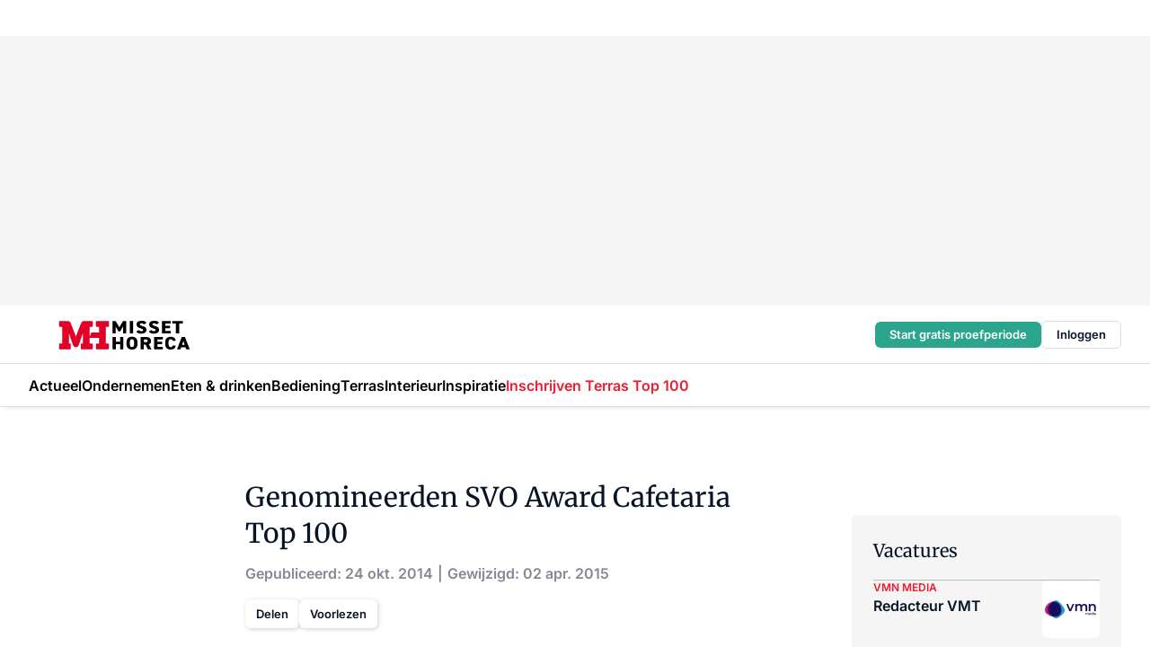

--- FILE ---
content_type: text/html;charset=utf-8
request_url: https://www.missethoreca.nl/18910/genomineerden-svo-award-cafetaria-top-100
body_size: 318112
content:
<!DOCTYPE html><html  lang="nl"><head><meta charset="utf-8"><meta name="viewport" content="width=device-width, initial-scale=1"><title>Genomineerden SVO Award Cafetaria Top 100</title><link rel="preconnect" href="https://vmn-missethoreca.imgix.net"><script data-vendor="c:salesfeed-TUB6ETxE" async src="https://missethoreca.strategy3talk.nl/" type="didomi/javascript"></script><style>:root .missethoreca {--logo-sm-height:2.8rem;
--logo-sm-width:13rem;
--logo-sm-top-offset:0.2rem;
--logo-md-height:3.2rem;
--logo-md-width:14.9rem;
--logo-md-top-offset:0.2rem;
--primary-color:#ed1b2f;
--primary-color-dark:#061426;
--secondary-color:#e6cacd;
--secondary-color-medium:#f2e4e5;
--secondary-color-light:#f7f5f5;
--label-font:'merriweather', sans-serif;
--label-theme-font:'merriweather', sans-serif;
--white-color:#fff;
--black-color:#000;
--grey-color:#838993;
--text-color:var(--primary-color-dark);
--error-color:#e63900;
--warning-color:var(--primary-color-dark);
--warning-color-light:#e6ac00;
--success-color:#18ad8d;
--article-anchor-color:var(--primary-color);
--alt-color:var(--secondary-color);
--alt-color-medium:var(--secondary-color-medium);
--alt-color-light:var(--secondary-color-light);
--bundle-highlighted-background-color:var(--secondary-color);
--bundle-highlighted-text-color:var(--primary-color-dark);
--bundle-highlighted-line-color:var(--secondary-color-medium);
--head-font:Inter, sans-serif;
--head-font-weight:700;
--notification-bg-color:rgba(212, 237, 218, 0.94);
--notification-text-color:var(--primary-color-dark);
--notification-link-color:var(--primary-color-dark);
--notification-link-hover-color:var(--primary-color-dark);
--notification-icon-color:var(--primary-color-dark);
--notification-border:0px solid var(--primary-color);}</style><style>:root {
     --adslot-top--small: 15rem;
     --adslot-top--medium: 20rem;
     --adslot-top--large: 30rem;
    }</style><style>.grid[data-v-73a357e0]{display:flex;flex-direction:column}.grid[data-v-73a357e0]>*{margin-top:var(--spacing-5)}.grid>.gapless-bottom[data-v-73a357e0]+*,.grid>.gapless-top[data-v-73a357e0],.grid[data-v-73a357e0]>:first-child{margin-top:0}</style><style>.row-wrapper.sticky[data-v-6bea25a5]{position:sticky;top:0;z-index:var(--level-1-index)}.row-wrapper.padding[data-v-6bea25a5],.row-wrapper.padding_bottom[data-v-6bea25a5],.row-wrapper.padding_inset[data-v-6bea25a5]{padding-bottom:var(--spacing-5)}.row-wrapper.padding[data-v-6bea25a5],.row-wrapper.padding_inset[data-v-6bea25a5],.row-wrapper.padding_top[data-v-6bea25a5]{padding-top:var(--spacing-5)}.row-wrapper.padding_inset[data-v-6bea25a5]{padding-left:var(--spacing-3);padding-right:var(--spacing-3)}@media(min-width:1280px){.row-wrapper.padding_inset[data-v-6bea25a5]{padding-left:var(--spacing-5);padding-right:var(--spacing-5)}}.row-wrapper.section_header[data-v-6bea25a5]{margin-bottom:calc((var(--spacing-5) - var(--spacing-4))*-1)}.row[data-v-6bea25a5]{--gap:3.2rem;display:flex;flex-direction:column;gap:var(--gap);width:100%}.row.reverse[data-v-6bea25a5]{flex-direction:column-reverse}@media(min-width:766px){.row[data-v-6bea25a5],.row.reverse[data-v-6bea25a5]{flex-direction:row}}.row .column[data-v-6bea25a5]:empty{display:none}@media(min-width:766px){.row .column.ad[data-v-6bea25a5]{flex-shrink:0;width:30rem}.row .column.article[data-v-6bea25a5]{margin-right:calc(11.5rem - var(--gap));width:59.2rem}.row .column.article[data-v-6bea25a5]:not(:only-child){margin-left:auto}}.row .column.hero[data-v-6bea25a5]{background-color:var(--neutral-color-1);margin-top:-15rem;padding:var(--spacing-4) var(--spacing-4) 0 var(--spacing-4);z-index:2}@media(min-width:766px){.row .column.hero[data-v-6bea25a5]{padding:calc(var(--spacing-3)*2) var(--spacing-7) 0 var(--spacing-7)}}@media(max-width:766px){.row .column[data-v-6bea25a5]{width:100%!important}}@media(min-width:766px){.row .column.article+.column.ad[data-v-6bea25a5]:empty{display:flex}}.row[data-v-6bea25a5]:has(.column:only-child):has(.hero){flex-direction:row}@media(max-width:766px){.row[data-v-6bea25a5]:has(.column:nth-child(2)):has(.hero){height:auto!important}}.row[data-v-6bea25a5]:has(.column:nth-child(n+3)):has([type=article_highlight]){flex-direction:column}@media(max-width:1280px){.row:has(.column:nth-child(n+3)):has([type=article_highlight]) .column[data-v-6bea25a5]{width:100%!important}}@media(max-width:1280px)and (min-width:766px){.row:has(.column:nth-child(n+3)):has([type=article_highlight]) .column[data-v-6bea25a5]:is(:nth-child(2),:nth-child(3)){width:calc(50% - 1.6rem)!important}}@media(max-width:1280px){.row[data-v-6bea25a5]:has(.column:nth-child(n+3)):has([type=article_highlight]) .component[type=article_highlight]{max-height:100%}}@media(min-width:766px){.row[data-v-6bea25a5]:has(.column:nth-child(n+3)):has([type=article_highlight]){flex-direction:row;flex-wrap:wrap;justify-content:space-between}}@media(min-width:1280px){.row[data-v-6bea25a5]:has(.column:nth-child(n+3)):has([type=article_highlight]){flex-wrap:nowrap;justify-content:unset}}section[data-v-6bea25a5]:not(:has(.row>.column:not(:empty))){display:none}</style><style>.column.article .image-block,.column.article .paywall .cta-block,.column.article .registration-block{padding-left:var(--spacing-5);padding-right:var(--spacing-5)}</style><style>.column[data-v-e27f241f]{display:flex;flex-direction:column}.column>.component[data-v-e27f241f]:not(:first-child){margin-top:var(--spacing-5)}.column>.component:not(:first-child)[type=article_author_dates][data-v-e27f241f],.column>.component:not(:first-child)[type=article_authors][data-v-e27f241f],.column>.component:not(:first-child)[type=article_dates][data-v-e27f241f],.column>.component:not(:first-child)[type=article_intro][data-v-e27f241f],.column>.component:not(:first-child)[type=article_toc_desktop][data-v-e27f241f]{margin-top:var(--spacing-2)}</style><style>.ad-slot-top[data-v-478f03bd]{background-color:var(--neutral-color-2);display:flex;justify-content:center;min-height:var(--adslot-top--small);padding:.75rem 0}@media(min-width:480px){.ad-slot-top[data-v-478f03bd]{min-height:var(--adslot-top--medium)}}@media(min-width:960px){.ad-slot-top[data-v-478f03bd]{min-height:var(--adslot-top--large)}}.hidden[data-v-478f03bd]{display:none}</style><style>[id^=div-gpt-ad][data-v-edcc89be]{align-items:center;display:flex;justify-content:center}[id^=div-gpt-ad][data-v-edcc89be]:empty{display:none}[section=full_width_ad][data-v-edcc89be]{background-color:var(--neutral-color-2);padding:1.6rem 0;position:relative}[section=full_width_ad][data-v-edcc89be]:before{background-color:inherit;content:"";height:100%;margin-right:-50vw;position:absolute;right:51%;top:0;width:150vw;z-index:-1}</style><style>.app-menu-wrapper[data-v-89194ed1]{width:100%}.app-menu[data-v-89194ed1]{z-index:var(--level-1-index)}.app-menu.open .search-bar[data-v-89194ed1]{display:none}.app-menu.fixed[data-v-89194ed1]{max-height:var(--spacing-6)}.menu-bar[data-v-89194ed1]{align-items:center;display:flex;height:4.8rem}.menu-bar.hidden[data-v-89194ed1]{display:none}.menu-bar .container[data-v-89194ed1]{height:100%}nav[data-v-89194ed1]{align-items:center;display:flex;gap:var(--spacing-2);justify-content:space-between}.search[data-v-89194ed1]{margin-left:var(--spacing-3)}.search svg[data-v-89194ed1]{display:block;height:var(--spacing-4);width:var(--spacing-4)}.search-bar[data-v-89194ed1]{display:none}.search-bar.open[data-v-89194ed1]{display:block;flex:1;margin-left:var(--spacing-3)}@media(min-width:960px){.search-bar.open[data-v-89194ed1]{flex:unset;margin-left:0}}.nav-main[data-v-89194ed1]{display:flex;flex-grow:1;opacity:1;overflow:hidden;transition:opacity 125ms ease-in;visibility:visible}.nav-main.open[data-v-89194ed1]{display:none}@media(min-width:960px){.nav-main[data-v-89194ed1]{overflow:visible}}</style><style>.top-bar[data-v-9e4a1bec]{align-items:center;display:flex;height:auto;justify-content:flex-end;padding-bottom:var(--spacing-1);padding-top:var(--spacing-1);position:relative;z-index:var(--level-2-index)}@media(min-width:960px){.top-bar[data-v-9e4a1bec]{padding-bottom:var(--spacing-2);padding-top:var(--spacing-2)}}.top-bar .app-menu[data-v-9e4a1bec]{align-items:center;display:flex;flex:1;gap:var(--spacing-3);justify-content:flex-end;list-style-type:none;margin:0;padding:0;z-index:1}@media(min-width:960px){.top-bar .app-menu[data-v-9e4a1bec]{height:var(--spacing-5);justify-content:space-between}}.top-bar .app-menu .logo-well[data-v-9e4a1bec]{align-items:center;display:flex;gap:var(--spacing-3);margin-right:auto}.top-bar .app-menu button[data-v-9e4a1bec]{align-items:center;background:none;border:none;cursor:pointer;display:flex;height:var(--spacing-5);padding:0;width:3.2rem}@media(min-width:1280px){.top-bar .app-menu button[data-v-9e4a1bec]{display:none}.top-bar .app-menu button.foldout[data-v-9e4a1bec]{display:flex}}.top-bar .app-menu .actions-wrapper[data-v-9e4a1bec]{display:flex;gap:var(--spacing-3);justify-content:flex-end;padding:0}.top-bar .app-menu .actions-wrapper li[data-v-9e4a1bec]{align-items:center;display:flex}.top-bar .app-menu .actions-wrapper li[data-v-9e4a1bec]:empty{display:none}.top-bar .app-menu .languages[data-v-9e4a1bec] a{text-decoration:none;text-transform:uppercase}.top-bar .app-menu .languages[data-v-9e4a1bec] a.active{font-weight:600}.top-bar .app-menu .languages[data-v-9e4a1bec] li:last-child{border-left:2px solid var(--neutral-color-0);margin-left:var(--spacing-1);padding-left:var(--spacing-1)}</style><style>a[data-v-257cf6b6]{align-items:center;cursor:pointer;display:flex}img[data-v-257cf6b6]{height:var(--logo-sm-height);margin-top:var(--logo-sm-top-offset);width:var(--logo-sm-width)}@media(min-width:1280px){img[data-v-257cf6b6]{height:var(--logo-md-height);margin-top:var(--logo-md-top-offset);width:var(--logo-md-width)}}</style><style>.nav-main[data-v-8a1cb5e3]{height:100%;position:relative}.nav-main[data-v-8a1cb5e3]:after{background-image:linear-gradient(90deg,#fff0,#fff);bottom:0;content:"";height:100%;opacity:1;pointer-events:none;position:absolute;right:0;top:0;transition:opacity .25s ease;width:var(--spacing-5)}@media(min-width:960px){.nav-main[data-v-8a1cb5e3]:after{content:none}}.nav-main.end[data-v-8a1cb5e3]:after{opacity:0}.nav-main>ul[data-v-8a1cb5e3]{-ms-overflow-style:none;display:flex;gap:var(--spacing-3);height:100%;list-style-type:none;overflow-x:auto;overflow-y:hidden;padding:0;scroll-behavior:smooth;scrollbar-width:none}@media(min-width:960px){.nav-main>ul[data-v-8a1cb5e3]{gap:var(--spacing-4);overflow-x:visible;overflow-y:visible}}@media(min-width:960px){.nav-main>ul>li:focus .dropdown[data-v-8a1cb5e3],.nav-main>ul>li:focus-within .dropdown[data-v-8a1cb5e3],.nav-main>ul>li:hover .dropdown[data-v-8a1cb5e3]{opacity:1;transform:scale(1) translateY(5px);visibility:visible}}.nav-main>ul>li.active a[data-v-8a1cb5e3]{position:relative}.nav-main>ul>li.active a[data-v-8a1cb5e3]:after{background:var(--active-menu,var(--primary-color));bottom:0;content:"";height:3px;position:absolute;width:100%}</style><style>span[data-v-70aa4d73]{cursor:pointer}a[data-v-70aa4d73],span[data-v-70aa4d73]{align-items:center;color:var(--black-color);display:flex;flex-shrink:0;font-family:var(--text-menu-font-family);font-size:var(--text-menu-sm-font-size);font-weight:var(--text-menu-font-weight);gap:var(--spacing-default);height:100%;position:relative;text-decoration:none;white-space:nowrap;word-break:keep-all}@media(min-width:1280px){a[data-v-70aa4d73],span[data-v-70aa4d73]{font-size:var(--text-menu-md-font-size)}}a .icon[data-v-70aa4d73],span .icon[data-v-70aa4d73]{display:none}@media(min-width:766px){a .icon[data-v-70aa4d73],span .icon[data-v-70aa4d73]{display:block}}.badge[data-v-70aa4d73]{background-color:var(--primary-color);border-radius:var(--border-radius-round);color:var(--neutral-color-1);font-family:var(--local-font-family,var(--text-tag-font-family));font-size:var(--local-font-size,var(--text-tag-sm-font-size));font-weight:var(--local-font-weight,var(--text-tag-font-weight));height:var(--spacing-3);line-height:var(--local-line-height,var(--text-tag-sm-line-height));position:absolute;right:calc(var(--spacing-2)*-1);text-align:center;text-transform:uppercase;top:0;width:var(--spacing-3)}@media(min-width:1280px){.badge[data-v-70aa4d73]{font-size:var(--local-font-size,var(--text-tag-md-font-size));font-weight:var(--local-font-weight,var(--text-tag-md-font-weight,var(--text-tag-font-weight)));line-height:var(--local-line-height,var(--text-tag-md-line-height))}}</style><style>.dropdown[data-v-b5c58b99]{background-color:var(--neutral-color-1);border-radius:var(--border-radius);box-shadow:0 3px 20px #0000001a;display:flex;flex-direction:column;gap:var(--spacing-3);list-style-type:none;opacity:0;padding:var(--spacing-4) 0;position:absolute;transform:scale(.95) translateY(0);transition:all 125ms ease-out;visibility:hidden;width:25rem;z-index:var(--level-2-index)}.dropdown .item a[data-v-b5c58b99]{display:block;font-family:var(--local-font-family,var(--text-body-font-family));font-size:var(--local-font-size,var(--text-body-sm-font-size));font-weight:var(--local-font-weight,var(--text-body-font-weight));line-height:var(--local-line-height,var(--text-body-sm-line-height));padding:0 var(--spacing-4);text-decoration:none}@media(min-width:1280px){.dropdown .item a[data-v-b5c58b99]{font-size:var(--local-font-size,var(--text-body-md-font-size));font-weight:var(--local-font-weight,var(--text-body-md-font-weight,var(--text-body-font-weight)));line-height:var(--local-line-height,var(--text-body-md-line-height))}}.dropdown .item a[data-v-b5c58b99]:hover{color:var(--primary-color)}</style><style>.actions[data-v-2d698aca]{align-items:center;display:flex;gap:var(--spacing-1);justify-content:flex-end}.action[data-v-2d698aca],.relative[data-v-2d698aca]{display:flex;position:relative}.action[data-v-2d698aca]{align-items:center;background:none;border:0;color:var(--primary-color-dark);cursor:pointer;height:2.4rem;outline:none;padding:0;text-decoration:none}.action .count[data-v-2d698aca]{align-items:center;color:var(--neutral-color-1);display:flex;font-family:var(--heading-font);font-size:1.2rem;font-weight:600;justify-content:center;line-height:var(--spacing-3)}.action .count[data-v-2d698aca],.action.unread[data-v-2d698aca]:after{background-color:#e2001a;border-radius:var(--border-radius-round);height:1.6rem;left:var(--spacing-3);position:absolute;top:calc(var(--spacing-1)*-1);width:1.6rem}.action.unread[data-v-2d698aca]:after{content:""}.action .indicator[data-v-2d698aca]{align-items:center;background-color:var(--neutral-color-4);border-radius:100%;display:flex;height:var(--spacing-3);left:var(--spacing-3);position:absolute;top:calc(var(--spacing-1)*-1);width:var(--spacing-3)}.action .indicator.authenticated[data-v-2d698aca]{background-color:#0a9e0a}.action .indicator span[data-v-2d698aca]{color:var(--white-color)}.onboarding[data-v-2d698aca],.user_logged_out[data-v-2d698aca]{position:absolute;right:-.5rem;top:4.2rem}@media(min-width:1280px){.onboarding[data-v-2d698aca],.user_logged_out[data-v-2d698aca]{right:-4rem}}@media(min-width:480px){.user_logged_in[data-v-2d698aca]{left:unset;position:absolute;right:-.5rem;top:4.2rem}}@media(min-width:480px)and (min-width:1280px){.user_logged_in[data-v-2d698aca]{right:-4rem}}.onboarding[data-v-2d698aca]{right:-4.5rem}@media(min-width:1280px){.onboarding[data-v-2d698aca]{right:-4rem}}.dropdown-enter-active[data-v-2d698aca]{transition:all .1s ease-out}.dropdown-leave-active[data-v-2d698aca]{transition:all 75ms ease-in}.dropdown-enter-from[data-v-2d698aca],.dropdown-leave-to[data-v-2d698aca]{opacity:0;transform:scale(.95) translateY(-5px)}.dropdown-enter-to[data-v-2d698aca],.dropdown-leave-from[data-v-2d698aca]{opacity:1;transform:scale(1) translateY(0)}</style><style>.app-menu-user-logged-out[data-v-89d7b9b6]{background-color:var(--neutral-color-1);border-radius:var(--border-radius);box-shadow:0 0 10px 5px #0000001a;width:30rem;z-index:var(--level-2-index)}.app-menu-user-logged-out[data-v-89d7b9b6]:before{background-color:var(--neutral-color-1);content:"";height:2rem;position:absolute;right:1.2rem;top:-1rem;transform:rotate(45deg);width:2rem}@media(min-width:1280px){.app-menu-user-logged-out[data-v-89d7b9b6]:before{right:4.7rem}}.app-menu-user-logged-out .close[data-v-89d7b9b6]{all:unset;align-self:flex-end;cursor:pointer;position:absolute;right:var(--spacing-2);top:var(--spacing-2);z-index:1}.app-menu-user-logged-out .close+li[data-v-89d7b9b6]{border-top:none;margin-top:0}.app-menu-user-logged-out ul[data-v-89d7b9b6]{display:flex;flex-direction:column;list-style-type:none;padding:var(--spacing-1) 0}.app-menu-user-logged-out ul>li[data-v-89d7b9b6]{border-top:1px solid var(--border-color);padding:var(--spacing-1) var(--spacing-4);position:relative}.app-menu-user-logged-out ul>li[data-v-89d7b9b6]:first-of-type{padding-right:var(--spacing-5)}.app-menu-user-logged-out ul>li+li.remove-border[data-v-89d7b9b6],.app-menu-user-logged-out ul>li.remove-border+li[data-v-89d7b9b6],.app-menu-user-logged-out ul>li[data-v-89d7b9b6]:first-child{border-top:none;margin-top:0}.app-menu-user-logged-out ul>li[data-v-89d7b9b6]:empty{display:none}.app-menu-user-logged-out ul>li p[data-v-89d7b9b6],.app-menu-user-logged-out ul>li span[data-v-89d7b9b6]:not(.icon){display:inline-block;font-family:var(--local-font-family,var(--text-body-font-family));font-size:var(--local-font-size,var(--text-body-sm-font-size));font-weight:var(--local-font-weight,var(--text-body-font-weight));line-height:var(--local-line-height,var(--text-body-sm-line-height));overflow:hidden;text-overflow:ellipsis;width:100%}@media(min-width:1280px){.app-menu-user-logged-out ul>li p[data-v-89d7b9b6],.app-menu-user-logged-out ul>li span[data-v-89d7b9b6]:not(.icon){font-size:var(--local-font-size,var(--text-body-md-font-size));font-weight:var(--local-font-weight,var(--text-body-md-font-weight,var(--text-body-font-weight)));line-height:var(--local-line-height,var(--text-body-md-line-height))}}.app-menu-user-logged-out ul>li.highlight[data-v-89d7b9b6]{animation:shadow-pulse-89d7b9b6 .5s infinite alternate}.app-menu-user-logged-out ul>li.highlight+li[data-v-89d7b9b6]{border-top:none}.app-menu-user-logged-out ul>li .link[data-v-89d7b9b6]{all:unset;align-items:center;cursor:pointer;display:flex;font-family:var(--local-font-family,var(--text-body-font-family));font-size:var(--local-font-size,var(--text-body-sm-font-size));font-weight:var(--local-font-weight,var(--text-body-font-weight));justify-content:space-between;line-height:var(--local-line-height,var(--text-body-sm-line-height));-webkit-text-decoration:solid underline transparent 1px;text-decoration:solid underline transparent 1px;text-underline-offset:var(--spacing-default);transition:color var(--transition-speed),text-decoration-color var(--transition-speed);vertical-align:text-top}@media(min-width:1280px){.app-menu-user-logged-out ul>li .link[data-v-89d7b9b6]{font-size:var(--local-font-size,var(--text-body-md-font-size));font-weight:var(--local-font-weight,var(--text-body-md-font-weight,var(--text-body-font-weight)));line-height:var(--local-line-height,var(--text-body-md-line-height))}}.app-menu-user-logged-out ul>li .link[data-v-89d7b9b6]:hover{text-decoration-color:#000}.app-menu-user-logged-out ul>li .link.small[data-v-89d7b9b6]{font-family:var(--local-font-family,var(--text-note-font-family));font-size:var(--local-font-size,var(--text-note-sm-font-size));font-weight:var(--local-font-weight,var(--text-note-font-weight));line-height:var(--local-line-height,var(--text-note-sm-line-height));margin-bottom:var(--spacing-2);margin-top:.4rem;text-decoration:underline}.app-menu-user-logged-out ul>li .link.small[data-v-89d7b9b6]:hover{text-decoration-color:transparent}@media(min-width:1280px){.app-menu-user-logged-out ul>li .link.small[data-v-89d7b9b6]{font-size:var(--local-font-size,var(--text-note-md-font-size));font-weight:var(--local-font-weight,var(--text-note-md-font-weight,var(--text-note-font-weight)));line-height:var(--local-line-height,var(--text-note-md-line-height))}}.app-menu-user-logged-out ul>li .toggle[data-v-89d7b9b6]{align-items:center;display:flex;font-family:var(--local-font-family,var(--text-body-font-family));font-size:var(--local-font-size,var(--text-body-sm-font-size));font-weight:var(--local-font-weight,var(--text-body-font-weight));gap:var(--spacing-1);justify-content:space-between;line-height:var(--local-line-height,var(--text-body-sm-line-height))}@media(min-width:1280px){.app-menu-user-logged-out ul>li .toggle[data-v-89d7b9b6]{font-size:var(--local-font-size,var(--text-body-md-font-size));font-weight:var(--local-font-weight,var(--text-body-md-font-weight,var(--text-body-font-weight)));line-height:var(--local-line-height,var(--text-body-md-line-height))}}.app-menu-user-logged-out ul>li .toggle .icon[data-v-89d7b9b6]{flex-shrink:0;margin-left:auto}@keyframes shadow-pulse-89d7b9b6{0%{box-shadow:var(--primary-color) 0 0 3px 2px}to{box-shadow:var(--primary-color) 0 0 6px 2px}}</style><style>nav[data-v-472432dc]{display:none}@media(min-width:1024px){nav[data-v-472432dc]{display:block;height:100%;position:relative;top:0}.toc-wrapper[data-v-472432dc]{position:sticky;top:15rem}}h4[data-v-472432dc]{font-family:var(--local-font-family,var(--text-h3-font-family));font-size:var(--local-font-size,var(--text-h3-sm-font-size));font-weight:var(--local-font-weight,var(--text-h3-font-weight));line-height:var(--local-line-height,var(--text-h3-sm-line-height));margin-bottom:var(--spacing-3)}@media(min-width:1280px){h4[data-v-472432dc]{font-size:var(--local-font-size,var(--text-h3-md-font-size));font-weight:var(--local-font-weight,var(--text-h3-md-font-weight,var(--text-h3-font-weight)));line-height:var(--local-line-height,var(--text-h3-md-line-height))}}ul[data-v-472432dc]{display:flex;flex:1;flex-direction:column;gap:var(--spacing-2);list-style-type:none;overflow:hidden;padding:0}@media(min-width:766px){ul[data-v-472432dc]{max-width:22rem;word-break:break-word}}ul li[data-v-472432dc]{display:flex;padding-left:2rem}ul li a[data-v-472432dc]{color:var(--neutral-color-0);font-family:var(--local-font-family,var(--text-article-body-font-family));font-size:var(--local-font-size,var(--text-article-body-sm-font-size));font-weight:var(--local-font-weight,var(--text-article-body-font-weight));line-height:var(--local-line-height,var(--text-article-body-sm-line-height));text-decoration:none}@media(min-width:1280px){ul li a[data-v-472432dc]{font-size:var(--local-font-size,var(--text-article-body-md-font-size));font-weight:var(--local-font-weight,var(--text-article-body-md-font-weight,var(--text-article-body-font-weight)));line-height:var(--local-line-height,var(--text-article-body-md-line-height))}}ul li.active[data-v-472432dc]{border-left:4px solid var(--primary-color);padding-left:calc(2rem - 4px)}ul li.active a[data-v-472432dc]{color:var(--primary-color);font-weight:600}</style><style>.headline[data-v-61555ae3]{align-items:flex-start;display:flex;flex-direction:column;gap:1.2rem}h1[data-v-61555ae3]{font-family:var(--local-font-family,var(--text-h1-font-family));font-size:var(--local-font-size,var(--text-h1-sm-font-size));font-weight:var(--local-font-weight,var(--text-h1-font-weight));line-height:var(--local-line-height,var(--text-h1-sm-line-height));text-wrap:balance}@media(min-width:1280px){h1[data-v-61555ae3]{font-size:var(--local-font-size,var(--text-h1-md-font-size));font-weight:var(--local-font-weight,var(--text-h1-md-font-weight,var(--text-h1-font-weight)));line-height:var(--local-line-height,var(--text-h1-md-line-height))}}</style><style>.label[data-v-18c593f2]{background-color:var(--secondary-color-medium);display:inline-flex;font-family:var(--local-font-family,var(--text-tag-font-family));font-size:var(--local-font-size,var(--text-tag-sm-font-size));font-weight:var(--local-font-weight,var(--text-tag-font-weight));line-height:var(--local-line-height,var(--text-tag-sm-line-height));padding:var(--spacing-default) var(--spacing-1);text-transform:uppercase}.label.exclusive[data-v-18c593f2]{background-color:var(--primary-color);color:var(--neutral-color-1)}@media(min-width:1280px){.label[data-v-18c593f2]{font-size:var(--local-font-size,var(--text-tag-md-font-size));font-weight:var(--local-font-weight,var(--text-tag-md-font-weight,var(--text-tag-font-weight)));line-height:var(--local-line-height,var(--text-tag-md-line-height))}}</style><style>.authors+.dates[data-v-f6e633bc]:before{color:var(--grey-color);content:"|";display:inline-block;font-family:var(--local-font-family,var(--text-h4-font-family));font-size:var(--local-font-size,var(--text-h4-sm-font-size));font-weight:var(--local-font-weight,var(--text-h4-font-weight));line-height:var(--local-line-height,var(--text-h4-sm-line-height));text-align:center;width:1.6rem}@media(min-width:1280px){.authors+.dates[data-v-f6e633bc]:before{font-size:var(--local-font-size,var(--text-h4-md-font-size));font-weight:var(--local-font-weight,var(--text-h4-md-font-weight,var(--text-h4-font-weight)));line-height:var(--local-line-height,var(--text-h4-md-line-height))}}</style><style>aside[data-v-32eeff3d]{display:inline-block}span[data-v-32eeff3d]{color:var(--grey-color);font-family:var(--local-font-family,var(--text-h4-font-family));font-size:var(--local-font-size,var(--text-h4-sm-font-size));font-weight:var(--local-font-weight,var(--text-h4-font-weight));line-height:var(--local-line-height,var(--text-h4-sm-line-height))}@media(min-width:1280px){span[data-v-32eeff3d]{font-size:var(--local-font-size,var(--text-h4-md-font-size));font-weight:var(--local-font-weight,var(--text-h4-md-font-weight,var(--text-h4-font-weight)));line-height:var(--local-line-height,var(--text-h4-md-line-height))}}span+span[data-v-32eeff3d]:before{content:"|";display:inline-block;text-align:center;width:1.6rem}</style><style>.sharing[data-v-91b46a52]{align-items:center;display:flex;gap:var(--spacing-2);justify-content:center;margin-top:var(--spacing-3)!important}.sharing-relative[data-v-91b46a52]{position:relative}@media(min-width:766px){.sharing[data-v-91b46a52]{gap:var(--spacing-3);justify-content:flex-start}}button[data-v-91b46a52]{align-items:center;background-color:var(--neutral-color-1);border:none;border-radius:var(--border-radius);box-shadow:1px 1px 5px #0003;color:var(--primary-color-dark);cursor:pointer;display:flex;font-family:var(--local-font-family,var(--text-button-font-family));font-size:var(--local-font-size,var(--text-button-sm-font-size));font-weight:var(--local-font-weight,var(--text-button-font-weight));gap:var(--spacing-1);height:3.2rem;justify-content:flex-start;line-height:var(--local-line-height,var(--text-button-sm-line-height));padding:0 var(--spacing-2)}@media(min-width:1280px){button[data-v-91b46a52]{font-size:var(--local-font-size,var(--text-button-md-font-size));font-weight:var(--local-font-weight,var(--text-button-md-font-weight,var(--text-button-font-weight)));line-height:var(--local-line-height,var(--text-button-md-line-height))}}</style><style>button[data-v-d27781d9]{background-color:var(--neutral-color-1);height:3.2rem;overflow:hidden;padding:0 var(--spacing-2);position:relative;transition:width var(--transition-speed) ease;transition-behavior:allow-discrete}button[data-v-d27781d9]:disabled{cursor:not-allowed}.progress[data-v-d27781d9]{background-color:var(--primary-color);bottom:0;height:3px;left:0;position:absolute;right:0}span[data-v-d27781d9]{font-size:1.1rem}@media(min-width:766px){span[data-v-d27781d9]{font-size:1.3rem}}span.loading[data-v-d27781d9]{display:none}@media(min-width:766px){span.loading[data-v-d27781d9]{display:inline}}span span[data-v-d27781d9]{color:var(--neutral-color-5)}</style><style>figure[data-v-42cc1945]{display:flex;flex-direction:column;position:relative}iframe[data-v-42cc1945],img[data-v-42cc1945]{border-radius:var(--border-radius);width:100%}img[data-v-42cc1945]{aspect-ratio:16/9;height:auto}figcaption[data-v-42cc1945]{color:var(--grey-color);display:flex;font-family:var(--local-font-family,var(--text-note-font-family));font-size:var(--local-font-size,var(--text-note-sm-font-size));font-weight:var(--local-font-weight,var(--text-note-font-weight));line-height:var(--local-line-height,var(--text-note-sm-line-height));margin-top:var(--spacing-1);text-align:left}@media(min-width:1280px){figcaption[data-v-42cc1945]{font-size:var(--local-font-size,var(--text-note-md-font-size));font-weight:var(--local-font-weight,var(--text-note-md-font-weight,var(--text-note-font-weight)));line-height:var(--local-line-height,var(--text-note-md-line-height))}}</style><style>.update-reason[data-v-4d60542b]{background-color:var(--secondary-color-medium);display:flex;gap:var(--spacing-1);padding:var(--spacing-1)}</style><style>a[data-v-658fbb01],span[data-v-658fbb01]{color:var(--primary-color);font-family:var(--local-font-family,var(--text-intro-font-family));font-size:var(--local-font-size,var(--text-intro-sm-font-size));font-weight:var(--local-font-weight,var(--text-intro-font-weight));line-height:var(--local-line-height,var(--text-intro-sm-line-height));margin-right:.5rem;text-decoration:none}@media(min-width:1280px){a[data-v-658fbb01],span[data-v-658fbb01]{font-size:var(--local-font-size,var(--text-intro-md-font-size));font-weight:var(--local-font-weight,var(--text-intro-md-font-weight,var(--text-intro-font-weight)));line-height:var(--local-line-height,var(--text-intro-md-line-height))}}a.capitalize[data-v-658fbb01],span.capitalize[data-v-658fbb01]{text-transform:capitalize}a.uppercase[data-v-658fbb01],span.uppercase[data-v-658fbb01]{text-transform:uppercase}a.lowercase[data-v-658fbb01],span.lowercase[data-v-658fbb01]{text-transform:lowercase}a[data-v-658fbb01]:hover{text-decoration:underline}p[data-v-658fbb01]{font-family:var(--local-font-family,var(--text-intro-font-family));font-size:1.7rem;font-size:var(--local-font-size,var(--text-intro-sm-font-size));font-weight:var(--local-font-weight,var(--text-intro-font-weight));line-height:2.8rem;line-height:var(--local-line-height,var(--text-intro-sm-line-height));position:relative}@media(min-width:1280px){p[data-v-658fbb01]{font-size:var(--local-font-size,var(--text-intro-md-font-size));font-weight:var(--local-font-weight,var(--text-intro-md-font-weight,var(--text-intro-font-weight)));line-height:var(--local-line-height,var(--text-intro-md-line-height))}}@media(min-width:766px){p[data-v-658fbb01]{font-size:2rem;line-height:3.2rem}}p.fade[data-v-658fbb01]:after{background:transparent linear-gradient(transparent 0,var(--neutral-color-1));content:"";display:block;height:100%;left:0;position:absolute;right:0;top:0;width:100%}p.blur[data-v-658fbb01]{filter:blur(.5rem);-webkit-user-select:none;-moz-user-select:none;user-select:none}p.increased-font-size[data-v-658fbb01]{--text-intro-sm-font-size:1.7rem;--text-intro-sm-line-height:2.8rem}@media(min-width:1280px){p.increased-font-size[data-v-658fbb01]{--text-intro-md-font-size:2.4rem;--text-intro-md-line-height:3.6rem}}</style><style>@media(min-width:1024px){nav[data-v-8d2aa49f]{display:none}}h4[data-v-8d2aa49f]{font-family:var(--local-font-family,var(--text-h3-font-family));font-size:var(--local-font-size,var(--text-h3-sm-font-size));font-weight:var(--local-font-weight,var(--text-h3-font-weight));line-height:var(--local-line-height,var(--text-h3-sm-line-height));margin-bottom:var(--spacing-3)}@media(min-width:1280px){h4[data-v-8d2aa49f]{font-size:var(--local-font-size,var(--text-h3-md-font-size));font-weight:var(--local-font-weight,var(--text-h3-md-font-weight,var(--text-h3-font-weight)));line-height:var(--local-line-height,var(--text-h3-md-line-height))}}ul[data-v-8d2aa49f]{flex-direction:column;gap:var(--spacing-2);overflow:hidden;padding:0}ul[data-v-8d2aa49f],ul li[data-v-8d2aa49f]{display:flex}ul li[data-v-8d2aa49f]{align-items:center;gap:var(--spacing-default)}ul li a[data-v-8d2aa49f],ul li span[data-v-8d2aa49f]{color:var(--primary-color)}ul li a[data-v-8d2aa49f]{font-family:var(--local-font-family,var(--text-article-body-font-family));font-size:var(--local-font-size,var(--text-article-body-sm-font-size));font-weight:var(--local-font-weight,var(--text-article-body-font-weight));line-height:var(--local-line-height,var(--text-article-body-sm-line-height));text-decoration:none}@media(min-width:1280px){ul li a[data-v-8d2aa49f]{font-size:var(--local-font-size,var(--text-article-body-md-font-size));font-weight:var(--local-font-weight,var(--text-article-body-md-font-weight,var(--text-article-body-font-weight)));line-height:var(--local-line-height,var(--text-article-body-md-line-height))}}</style><style>figure.l+.component.types-article-content{margin-top:-2.5rem!important}.types-article-content>:not(p)+p,.types-article-content>aside,.types-article-content>div,.types-article-content>figure,.types-article-content>h2,.types-article-content>h3,.types-article-content>h4,.types-article-content>hr,.types-article-content>iframe,.types-article-content>ul{margin-top:var(--spacing-4)}.types-article-content>h2{font-family:var(--local-font-family,var(--text-h2-font-family));font-size:var(--local-font-size,var(--text-h2-sm-font-size));font-weight:var(--local-font-weight,var(--text-h2-font-weight));line-height:var(--local-line-height,var(--text-h2-sm-line-height))}@media(min-width:1280px){.types-article-content>h2{font-size:var(--local-font-size,var(--text-h2-md-font-size));font-weight:var(--local-font-weight,var(--text-h2-md-font-weight,var(--text-h2-font-weight)));line-height:var(--local-line-height,var(--text-h2-md-line-height))}}.types-article-content>h2+h3{margin-top:var(--spacing-2)}.types-article-content>h3{font-family:var(--local-font-family,var(--text-h3-font-family));font-size:var(--local-font-size,var(--text-h3-sm-font-size));font-weight:var(--local-font-weight,var(--text-h3-font-weight));line-height:var(--local-line-height,var(--text-h3-sm-line-height))}@media(min-width:1280px){.types-article-content>h3{font-size:var(--local-font-size,var(--text-h3-md-font-size));font-weight:var(--local-font-weight,var(--text-h3-md-font-weight,var(--text-h3-font-weight)));line-height:var(--local-line-height,var(--text-h3-md-line-height))}}.types-article-content>h4{font-family:var(--local-font-family,var(--text-h4-font-family));font-size:var(--local-font-size,var(--text-h4-sm-font-size));font-weight:var(--local-font-weight,var(--text-h4-font-weight));line-height:var(--local-line-height,var(--text-h4-sm-line-height))}@media(min-width:1280px){.types-article-content>h4{font-size:var(--local-font-size,var(--text-h4-md-font-size));font-weight:var(--local-font-weight,var(--text-h4-md-font-weight,var(--text-h4-font-weight)));line-height:var(--local-line-height,var(--text-h4-md-line-height))}}.types-article-content>hr{border:none;border-top:1px solid var(--neutral-color-3)}.types-article-content>p,.types-article-content>ul li{font-family:var(--local-font-family,var(--text-article-body-font-family));font-size:var(--local-font-size,var(--text-article-body-sm-font-size));font-weight:var(--local-font-weight,var(--text-article-body-font-weight));line-height:var(--local-line-height,var(--text-article-body-sm-line-height))}@media(min-width:1280px){.types-article-content>p,.types-article-content>ul li{font-size:var(--local-font-size,var(--text-article-body-md-font-size));font-weight:var(--local-font-weight,var(--text-article-body-md-font-weight,var(--text-article-body-font-weight)));line-height:var(--local-line-height,var(--text-article-body-md-line-height))}}.types-article-content>h2+p{margin-top:var(--spacing-3)}.types-article-content [id^=div-gpt-ad]:empty+p,.types-article-content>.did-not-fill+p,.types-article-content>p+p{margin-top:var(--spacing-4)}.types-article-content>h1 p,.types-article-content>h2 p,.types-article-content>h3 p,.types-article-content>h4 p,.types-article-content>h5 p{margin-top:var(--spacing-1)}.types-article-content>figure{max-width:100%}.types-article-content>figure img{block-size:auto;border-radius:var(--border-radius);max-inline-size:100%}.types-article-content>figure.is-type-video iframe{aspect-ratio:16/9;height:auto;inline-size:100%}.types-article-content p img{height:auto;width:100%}.types-article-content p sub{line-height:0}.types-article-content>figcaption,.types-article-content>figure figcaption{color:var(--grey-color);font-family:var(--local-font-family,var(--text-note-font-family));font-size:var(--local-font-size,var(--text-note-sm-font-size));font-weight:var(--local-font-weight,var(--text-note-font-weight));line-height:var(--local-line-height,var(--text-note-sm-line-height));margin-top:var(--spacing-1)}@media(min-width:1280px){.types-article-content>figcaption,.types-article-content>figure figcaption{font-size:var(--local-font-size,var(--text-note-md-font-size));font-weight:var(--local-font-weight,var(--text-note-md-font-weight,var(--text-note-font-weight)));line-height:var(--local-line-height,var(--text-note-md-line-height))}}.types-article-content .external,.types-article-content>p a{color:var(--article-anchor-color);position:relative;text-decoration:underline;text-underline-offset:var(--spacing-default);transition:color var(--transition-speed),text-decoration-color var(--transition-speed);width:-moz-fit-content;width:fit-content}.types-article-content .external:hover,.types-article-content>p a:hover{color:var(--article-anchor-hover-color,var(--primary-color))}.types-article-content .external:visited,.types-article-content>p a:visited{color:var(--article-anchor-visited-color)}.types-article-content .external.external:after,.types-article-content>p a.external:after{--svg:url("data:image/svg+xml;charset=utf-8,%3Csvg xmlns='http://www.w3.org/2000/svg' width='32' height='32' viewBox='0 0 32 32'%3E%3Cg fill='none'%3E%3Cg stroke='currentColor' stroke-linecap='round' stroke-linejoin='round' stroke-miterlimit='1.5' clip-path='url(%23a)'%3E%3Cpath stroke-width='1.983' d='M5 16.064h18.984'/%3E%3Cpath stroke-width='2' d='m17.292 8 8 8-8 8'/%3E%3C/g%3E%3Cdefs%3E%3CclipPath id='a'%3E%3Cpath fill='%23fff' d='M4 7h23v18H4z'/%3E%3C/clipPath%3E%3C/defs%3E%3C/g%3E%3C/svg%3E");background:var(--secondary-color) var(--svg) no-repeat;background-size:2rem;border-radius:var(--border-radius-round);color:var(--primary-color-dark);content:"";display:inline-block;height:2rem;margin-left:var(--spacing-default);position:relative;top:4px;transform:rotate(-45deg);width:2rem}.types-article-content .external:has(img),.types-article-content>p a:has(img){border:none}.types-article-content .external:has(img):hover,.types-article-content>p a:has(img):hover{border:none}.types-article-content iframe[id*=kaltura_player_]{width:100%}@media(min-width:960px){.types-article-content .eapps-testimonials-slider{max-width:42rem}}@media(min-width:1024px){.types-article-content .eapps-testimonials-slider{max-width:50rem}}@media(min-width:1280px){.types-article-content .eapps-testimonials-slider{max-width:70rem}}.types-article-content div[type=newsletter_subscribe].has-border{padding:var(--spacing-4)}.types-article-content div[type=newsletter_subscribe].has-border-top.has-border-bottom{padding-bottom:var(--spacing-4);padding-top:var(--spacing-4)}.types-article-content div[type=newsletter_subscribe].has-border-top.has-border-bottom .image{margin-bottom:0}.types-article-content .has-small-font-size table{font-family:var(--local-font-family,var(--text-note-font-family));font-size:var(--local-font-size,var(--text-note-sm-font-size));font-weight:var(--local-font-weight,var(--text-note-font-weight));line-height:var(--local-line-height,var(--text-note-sm-line-height))}@media(min-width:1280px){.types-article-content .has-small-font-size table{font-size:var(--local-font-size,var(--text-note-md-font-size));font-weight:var(--local-font-weight,var(--text-note-md-font-weight,var(--text-note-font-weight)));line-height:var(--local-line-height,var(--text-note-md-line-height))}}.types-article-content .has-small-font-size table th{font-family:var(--local-font-family,var(--text-note-font-family));font-size:var(--local-font-size,var(--text-note-sm-font-size));font-weight:var(--local-font-weight,var(--text-note-font-weight));line-height:var(--local-line-height,var(--text-note-sm-line-height))}@media(min-width:1280px){.types-article-content .has-small-font-size table th{font-size:var(--local-font-size,var(--text-note-md-font-size));font-weight:var(--local-font-weight,var(--text-note-md-font-weight,var(--text-note-font-weight)));line-height:var(--local-line-height,var(--text-note-md-line-height))}}.types-article-content table thead{background-color:var(--secondary-color)}.types-article-content table th{font-family:var(--local-font-family,var(--text-h4-font-family));font-size:var(--local-font-size,var(--text-h4-sm-font-size));font-weight:var(--local-font-weight,var(--text-h4-font-weight));line-height:var(--local-line-height,var(--text-h4-sm-line-height));padding:var(--spacing-3);text-align:left}@media(min-width:1280px){.types-article-content table th{font-size:var(--local-font-size,var(--text-h4-md-font-size));font-weight:var(--local-font-weight,var(--text-h4-md-font-weight,var(--text-h4-font-weight)));line-height:var(--local-line-height,var(--text-h4-md-line-height))}}.types-article-content table tbody tr{background-color:var(--secondary-color-medium);overflow:hidden;transition:background-color var(--transition-speed) ease-in}.types-article-content table tbody tr:hover{background-color:var(--secondary-color)}.types-article-content table tbody tr td{padding:var(--spacing-3)}.types-article-content table tbody tr td:first-child{border-bottom-left-radius:var(--border-radius);border-top-left-radius:var(--border-radius)}.types-article-content table tbody tr td:last-child{border-bottom-right-radius:var(--border-radius);border-top-right-radius:var(--border-radius)}.increased-font-size{--text-body-sm-font-size:1.6rem;--text-body-sm-line-height:2.4rem;--text-article-body-sm-font-size:1.6rem;--text-article-body-sm-line-height:2.4rem}@media(min-width:1280px){.increased-font-size{--text-body-md-font-size:1.6rem;--text-body-md-line-height:2.4rem;--text-article-body-md-font-size:2rem;--text-article-body-md-line-height:3.2rem}}</style><style>.collection-teaser[data-v-4f31db04]{background-color:var(--cms-component-bg-color,var(--neutral-color-2));padding:3.2rem}@media(min-width:1024px){.collection-teaser[data-v-4f31db04]{flex-direction:row;padding:4rem}}.collection-teaser div.contents[data-v-4f31db04]{margin-top:-.8rem}.collection-teaser .placeholder[data-v-4f31db04],.collection-teaser figure[data-v-4f31db04]{border-radius:var(--border-radius);flex-shrink:0;height:16rem;margin:0 auto;overflow:hidden;width:16rem}.collection-teaser .placeholder img[data-v-4f31db04],.collection-teaser figure img[data-v-4f31db04]{block-size:auto;display:block;max-inline-size:100%;transition:transform .3s ease;width:100%}.collection-teaser .placeholder[data-v-4f31db04]{background-color:var(--secondary-color);height:8rem;width:8rem}.collection-teaser h3[data-v-4f31db04]{-webkit-line-clamp:3;-webkit-box-orient:vertical;font-family:var(--local-font-family,var(--text-h3-font-family));font-size:var(--local-font-size,var(--text-h3-sm-font-size));font-weight:var(--local-font-weight,var(--text-h3-font-weight));line-height:var(--local-line-height,var(--text-h3-sm-line-height));margin-top:.8rem;overflow:hidden;text-overflow:ellipsis}@media(min-width:1280px){.collection-teaser h3[data-v-4f31db04]{font-size:var(--local-font-size,var(--text-h3-md-font-size));font-weight:var(--local-font-weight,var(--text-h3-md-font-weight,var(--text-h3-font-weight)));line-height:var(--local-line-height,var(--text-h3-md-line-height))}}.collection-teaser h3 a[data-v-4f31db04]:hover{color:var(--neutral-color-0);cursor:pointer}.collection-teaser span.tag[data-v-4f31db04]{color:var(--primary-color);font-family:var(--local-font-family,var(--text-body-font-family));font-size:var(--local-font-size,var(--text-body-sm-font-size));font-weight:var(--local-font-weight,var(--text-body-font-weight));line-height:var(--local-line-height,var(--text-body-sm-line-height));text-transform:uppercase}@media(min-width:1280px){.collection-teaser span.tag[data-v-4f31db04]{font-size:var(--local-font-size,var(--text-body-md-font-size));font-weight:var(--local-font-weight,var(--text-body-md-font-weight,var(--text-body-font-weight)));line-height:var(--local-line-height,var(--text-body-md-line-height))}}.collection-teaser ul[data-v-4f31db04]{-moz-column-gap:2.4rem;column-gap:2.4rem;display:flex;flex-wrap:wrap;justify-content:flex-start;list-style-type:none;margin-top:1.6rem;padding:0;row-gap:var(--spacing-1)}.collection-teaser li[data-v-4f31db04]{font-family:var(--local-font-family,var(--text-body-font-family));font-size:var(--local-font-size,var(--text-body-sm-font-size));font-weight:var(--local-font-weight,var(--text-body-font-weight));line-height:var(--local-line-height,var(--text-body-sm-line-height))}@media(min-width:1280px){.collection-teaser li[data-v-4f31db04]{font-size:var(--local-font-size,var(--text-body-md-font-size));font-weight:var(--local-font-weight,var(--text-body-md-font-weight,var(--text-body-font-weight)));line-height:var(--local-line-height,var(--text-body-md-line-height))}}.collection-teaser a[data-v-4f31db04]{text-decoration:none}.collection-teaser a[data-v-4f31db04]:hover{text-decoration:underline}.collection-teaser span[data-v-4f31db04]:not(.tag){background-color:var(--primary-color);border-radius:var(--border-radius);color:var(--neutral-color-1);margin-right:.8rem;padding:.2rem .8rem}.collection-teaser p[data-v-4f31db04]{font-family:var(--local-font-family,var(--text-body-font-family));font-size:var(--local-font-size,var(--text-body-sm-font-size));font-weight:var(--local-font-weight,var(--text-body-font-weight));line-height:var(--local-line-height,var(--text-body-sm-line-height));margin-top:1.6rem}@media(min-width:1280px){.collection-teaser p[data-v-4f31db04]{font-size:var(--local-font-size,var(--text-body-md-font-size));font-weight:var(--local-font-weight,var(--text-body-md-font-weight,var(--text-body-font-weight)));line-height:var(--local-line-height,var(--text-body-md-line-height))}}.collection-teaser div.buttons[data-v-4f31db04]{align-items:center;display:flex;gap:1.6rem;margin-top:1.6rem}.collection-teaser a.button[data-v-4f31db04]{background:var(--primary-color);display:inline-flex;height:32px;padding:.5rem 1.6rem}.collection-teaser a.button[data-v-4f31db04]:hover{text-decoration:none}</style><style>.consent[data-v-334f582f]{background-color:var(--secondary-color);display:flex;flex-direction:column;gap:var(--spacing-3);padding:var(--spacing-4)}.consent h3[data-v-334f582f]{font-family:var(--local-font-family,var(--text-h3-font-family));font-size:var(--local-font-size,var(--text-h3-sm-font-size));font-weight:var(--local-font-weight,var(--text-h3-font-weight));line-height:var(--local-line-height,var(--text-h3-sm-line-height))}@media(min-width:1280px){.consent h3[data-v-334f582f]{font-size:var(--local-font-size,var(--text-h3-md-font-size));font-weight:var(--local-font-weight,var(--text-h3-md-font-weight,var(--text-h3-font-weight)));line-height:var(--local-line-height,var(--text-h3-md-line-height))}}.consent p[data-v-334f582f]{font-family:var(--local-font-family,var(--text-body-font-family));font-size:var(--local-font-size,var(--text-body-sm-font-size));font-weight:var(--local-font-weight,var(--text-body-font-weight));line-height:var(--local-line-height,var(--text-body-sm-line-height))}@media(min-width:1280px){.consent p[data-v-334f582f]{font-size:var(--local-font-size,var(--text-body-md-font-size));font-weight:var(--local-font-weight,var(--text-body-md-font-weight,var(--text-body-font-weight)));line-height:var(--local-line-height,var(--text-body-md-line-height))}}.consent label[data-v-334f582f]{align-self:center}</style><style>img[data-v-5c1dc002]{border-radius:var(--border-radius);height:var(--spacing-6);width:var(--spacing-6)}h2[data-v-5c1dc002]{font-family:var(--local-font-family,var(--text-intro-font-family));font-size:var(--local-font-size,var(--text-intro-sm-font-size));font-weight:var(--local-font-weight,var(--text-intro-font-weight));line-height:var(--local-line-height,var(--text-intro-sm-line-height))}@media(min-width:1280px){h2[data-v-5c1dc002]{font-size:var(--local-font-size,var(--text-intro-md-font-size));font-weight:var(--local-font-weight,var(--text-intro-md-font-weight,var(--text-intro-font-weight)));line-height:var(--local-line-height,var(--text-intro-md-line-height))}}ol[data-v-5c1dc002]{background-color:var(--neutral-color-2);border-radius:var(--border-radius);display:flex;flex-direction:column;gap:var(--spacing-3);list-style-type:none;padding:var(--spacing-4)}ol li[data-v-5c1dc002]{border-bottom:1px solid var(--neutral-color-4);padding-bottom:var(--spacing-3)}ol li[data-v-5c1dc002]:last-child{border-bottom:none}ol a[data-v-5c1dc002]{display:flex;gap:var(--spacing-default);justify-content:space-between;text-decoration:none}ol a h3[data-v-5c1dc002]{text-decoration-color:transparent}ol a:hover h3[data-v-5c1dc002]{text-decoration:underline;text-decoration-color:var(--neutral-color-0);text-underline-offset:var(--spacing-default);transition:-webkit-text-decoration var(--transition-speed) ease;transition:text-decoration var(--transition-speed) ease;transition:text-decoration var(--transition-speed) ease,-webkit-text-decoration var(--transition-speed) ease}.text[data-v-5c1dc002]{display:flex;flex-direction:column;gap:var(--spacing-default)}.text p[data-v-5c1dc002]{color:var(--primary-color);font-family:var(--local-font-family,var(--text-tag-font-family));font-size:var(--local-font-size,var(--text-tag-sm-font-size));font-weight:var(--local-font-weight,var(--text-tag-font-weight));line-height:var(--local-line-height,var(--text-tag-sm-line-height));text-transform:uppercase}@media(min-width:1280px){.text p[data-v-5c1dc002]{font-size:var(--local-font-size,var(--text-tag-md-font-size));font-weight:var(--local-font-weight,var(--text-tag-md-font-weight,var(--text-tag-font-weight)));line-height:var(--local-line-height,var(--text-tag-md-line-height))}}.text h3[data-v-5c1dc002]{font-family:var(--local-font-family,var(--text-h4-font-family));font-size:var(--local-font-size,var(--text-h4-sm-font-size));font-weight:var(--local-font-weight,var(--text-h4-font-weight));line-height:var(--local-line-height,var(--text-h4-sm-line-height))}@media(min-width:1280px){.text h3[data-v-5c1dc002]{font-size:var(--local-font-size,var(--text-h4-md-font-size));font-weight:var(--local-font-weight,var(--text-h4-md-font-weight,var(--text-h4-font-weight)));line-height:var(--local-line-height,var(--text-h4-md-line-height))}}.more[data-v-5c1dc002]{justify-content:flex-end;margin-top:var(--spacing-3)}</style><style>.subscribe[data-v-1205ce79]{container-type:inline-size}.subscribe.hidden[data-v-1205ce79]{display:none}.flex[data-v-1205ce79]{display:flex;flex-direction:column;gap:var(--spacing-4)}.flex.has-background-color[data-v-1205ce79]{padding:var(--spacing-5) var(--spacing-4)}.full_width .flex[data-v-1205ce79]{padding:var(--spacing-5) var(--spacing-3)}@media(min-width:1024px){.full_width .flex[data-v-1205ce79]{padding:var(--spacing-5) 0}}.content[data-v-1205ce79]{display:flex;flex-direction:column;gap:var(--spacing-2);justify-content:center}@media(min-width:766px){.content[data-v-1205ce79]{padding-right:0}}.image[data-v-1205ce79]{display:none}h2[data-v-1205ce79]{font-family:var(--local-font-family,var(--text-h3-font-family));font-size:var(--local-font-size,var(--text-h3-sm-font-size));font-weight:var(--local-font-weight,var(--text-h3-font-weight));line-height:var(--local-line-height,var(--text-h3-sm-line-height));text-wrap:balance}@media(min-width:1280px){h2[data-v-1205ce79]{font-size:var(--local-font-size,var(--text-h3-md-font-size));font-weight:var(--local-font-weight,var(--text-h3-md-font-weight,var(--text-h3-font-weight)));line-height:var(--local-line-height,var(--text-h3-md-line-height))}}.body-text[data-v-1205ce79]{font-family:var(--local-font-family,var(--text-body-font-family));font-size:var(--local-font-size,var(--text-body-sm-font-size));font-weight:var(--local-font-weight,var(--text-body-font-weight));line-height:var(--local-line-height,var(--text-body-sm-line-height))}@media(min-width:1280px){.body-text[data-v-1205ce79]{font-size:var(--local-font-size,var(--text-body-md-font-size));font-weight:var(--local-font-weight,var(--text-body-md-font-weight,var(--text-body-font-weight)));line-height:var(--local-line-height,var(--text-body-md-line-height))}}form[data-v-1205ce79]{display:flex;flex-direction:column;gap:var(--spacing-2);margin-top:var(--spacing-1)}form input[data-v-1205ce79]{background-color:var(--neutral-color-1);border:1px solid var(--neutral-color-0);border-radius:var(--border-radius);display:flex;font-size:1.6rem;height:var(--spacing-5);padding:var(--spacing-2) var(--spacing-3)}form input[data-v-1205ce79]::-moz-placeholder{color:var(--neutral-color-0);font-family:var(--local-font-family,var(--text-note-font-family));font-size:var(--local-font-size,var(--text-note-sm-font-size));font-weight:var(--local-font-weight,var(--text-note-font-weight));line-height:var(--local-line-height,var(--text-note-sm-line-height));opacity:.5}form input[data-v-1205ce79]::placeholder{color:var(--neutral-color-0);font-family:var(--local-font-family,var(--text-note-font-family));font-size:var(--local-font-size,var(--text-note-sm-font-size));font-weight:var(--local-font-weight,var(--text-note-font-weight));line-height:var(--local-line-height,var(--text-note-sm-line-height));opacity:.5}@media(min-width:1280px){form input[data-v-1205ce79]::-moz-placeholder{font-size:var(--local-font-size,var(--text-note-md-font-size));font-weight:var(--local-font-weight,var(--text-note-md-font-weight,var(--text-note-font-weight)));line-height:var(--local-line-height,var(--text-note-md-line-height))}form input[data-v-1205ce79]::placeholder{font-size:var(--local-font-size,var(--text-note-md-font-size));font-weight:var(--local-font-weight,var(--text-note-md-font-weight,var(--text-note-font-weight)));line-height:var(--local-line-height,var(--text-note-md-line-height))}}button[data-v-1205ce79]{border-radius:var(--border-radius);height:var(--spacing-5)}@container (min-width: 45rem){.flex[data-v-1205ce79]{background-color:inherit;padding-left:0;padding-right:0}.flex[data-v-1205ce79],form[data-v-1205ce79]{flex-direction:row}form[data-v-1205ce79]{flex-wrap:wrap;gap:var(--spacing-1)}input[data-v-1205ce79]{flex-grow:1}.image[data-v-1205ce79]{align-self:center;align-self:flex-end;display:flex;flex-shrink:0;height:22rem;margin-bottom:calc(var(--spacing-5)*-1);width:17rem}.image[data-v-1205ce79] img{height:100%;width:100%}}</style><style>.checkbox[data-v-c73e851d]{display:flex;flex-direction:column;gap:var(--spacing-default)}.checkbox .checkbox-wrapper[data-v-c73e851d]{display:flex;gap:var(--spacing-2);position:relative}.checkbox .checkbox-wrapper .icon[data-v-c73e851d]{color:var(--neutral-color-1);pointer-events:none;position:absolute}.checkbox .checkbox-wrapper input[data-v-c73e851d]{-webkit-appearance:none;-moz-appearance:none;appearance:none;background-color:var(--neutral-color-1);border:.5px solid var(--neutral-color-4);border-radius:var(--border-radius);cursor:pointer;flex-shrink:0;height:var(--spacing-4);width:var(--spacing-4)}.checkbox .checkbox-wrapper input[data-v-c73e851d]:checked{background-color:var(--primary-color-dark)}.checkbox .checkbox-wrapper label[data-v-c73e851d]{font-family:var(--local-font-family,var(--text-body-font-family));font-size:var(--local-font-size,var(--text-body-sm-font-size));font-weight:var(--local-font-weight,var(--text-body-font-weight));line-height:var(--local-line-height,var(--text-body-sm-line-height))}@media(min-width:1280px){.checkbox .checkbox-wrapper label[data-v-c73e851d]{font-size:var(--local-font-size,var(--text-body-md-font-size));font-weight:var(--local-font-weight,var(--text-body-md-font-weight,var(--text-body-font-weight)));line-height:var(--local-line-height,var(--text-body-md-line-height))}}.checkbox .error[data-v-c73e851d]{color:var(--error-color);display:block;font-size:1.2rem;font-weight:600;padding-left:3.5rem}</style><style>p.incorrect-user[data-v-0b13daa4]{overflow:hidden;word-wrap:break-word;width:100%}p.incorrect-user button[data-v-0b13daa4],p.incorrect-user span[data-v-0b13daa4]{display:inline;font-family:var(--local-font-family,var(--text-note-font-family));font-size:var(--local-font-size,var(--text-note-sm-font-size));font-weight:var(--local-font-weight,var(--text-note-font-weight));line-height:var(--local-line-height,var(--text-note-sm-line-height))}@media(min-width:1280px){p.incorrect-user button[data-v-0b13daa4],p.incorrect-user span[data-v-0b13daa4]{font-size:var(--local-font-size,var(--text-note-md-font-size));font-weight:var(--local-font-weight,var(--text-note-md-font-weight,var(--text-note-font-weight)));line-height:var(--local-line-height,var(--text-note-md-line-height))}}p.incorrect-user:has(.user):has(button) .divider[data-v-0b13daa4]{display:inline}p.incorrect-user .divider[data-v-0b13daa4]{display:none}p.incorrect-user button[data-v-0b13daa4]{-webkit-appearance:none;-moz-appearance:none;appearance:none;background:none;border:none;cursor:pointer;font-weight:600;margin:0;padding:0;text-align:left;text-decoration:underline;width:auto}p.incorrect-user button[data-v-0b13daa4]:hover{text-decoration:none}</style><style>.link-block[data-v-667626d2]{gap:2.5rem}.content[data-v-667626d2],.link-block[data-v-667626d2]{display:flex;flex-direction:column}.content[data-v-667626d2]{gap:3.2rem}@media(min-width:766px){.content[data-v-667626d2]{flex-direction:row}}.content[data-v-667626d2]>*{flex:1}@media(min-width:766px){.content[data-v-667626d2]>*{align-self:flex-start}}.image[data-v-667626d2]{border-radius:var(--border-radius);display:flex;-webkit-mask-image:-webkit-radial-gradient(var(--neutral-color-1),#000);overflow:hidden;position:relative}.image[data-v-667626d2]:hover img{transform:scale(1.1)}.image:hover h2.headline[data-v-667626d2]{text-decoration:underline;text-decoration-color:var(--neutral-color-1);text-underline-offset:var(--spacing-default);transition:-webkit-text-decoration var(--transition-speed) ease;transition:text-decoration var(--transition-speed) ease;transition:text-decoration var(--transition-speed) ease,-webkit-text-decoration var(--transition-speed) ease}.image img[data-v-667626d2]{aspect-ratio:16/9;height:auto;transition:transform .3s ease-in-out;width:100%}.image h2.headline[data-v-667626d2]{bottom:0;color:var(--neutral-color-1);font-family:var(--local-font-family,var(--text-h2-font-family));font-size:var(--local-font-size,var(--text-h2-sm-font-size));font-weight:var(--local-font-weight,var(--text-h2-font-weight));line-height:var(--local-line-height,var(--text-h2-sm-line-height));padding:0 1.6rem 2.4rem;position:absolute}@media(min-width:1280px){.image h2.headline[data-v-667626d2]{font-size:var(--local-font-size,var(--text-h2-md-font-size));font-weight:var(--local-font-weight,var(--text-h2-md-font-weight,var(--text-h2-font-weight)));line-height:var(--local-line-height,var(--text-h2-md-line-height))}}@media(min-width:1024px){.image h2.headline[data-v-667626d2]{padding:0 2.4rem 2.4rem}}.links-block[data-v-667626d2]{display:grid;flex-wrap:wrap;gap:var(--spacing-4)}.links-block.base\:columns\:1[data-v-667626d2]{grid-template-columns:repeat(1,1fr)}.links-block.base\:columns\:2[data-v-667626d2]{grid-template-columns:repeat(2,1fr)}.links-block.base\:columns\:3[data-v-667626d2]{grid-template-columns:repeat(3,1fr)}.links-block.base\:columns\:4[data-v-667626d2]{grid-template-columns:repeat(4,1fr)}@media(min-width:375px){.links-block.mobile\:columns\:1[data-v-667626d2]{grid-template-columns:repeat(1,1fr)}.links-block.mobile\:columns\:2[data-v-667626d2]{grid-template-columns:repeat(2,1fr)}.links-block.mobile\:columns\:3[data-v-667626d2]{grid-template-columns:repeat(3,1fr)}.links-block.mobile\:columns\:4[data-v-667626d2]{grid-template-columns:repeat(4,1fr)}}@media(min-width:766px){.links-block.tablet\:columns\:1[data-v-667626d2]{grid-template-columns:repeat(1,1fr)}.links-block.tablet\:columns\:2[data-v-667626d2]{grid-template-columns:repeat(2,1fr)}.links-block.tablet\:columns\:3[data-v-667626d2]{grid-template-columns:repeat(3,1fr)}.links-block.tablet\:columns\:4[data-v-667626d2]{grid-template-columns:repeat(4,1fr)}}@media(min-width:1024px){.links-block.desktop\:columns\:1[data-v-667626d2]{grid-template-columns:repeat(1,1fr)}.links-block.desktop\:columns\:2[data-v-667626d2]{grid-template-columns:repeat(2,1fr)}.links-block.desktop\:columns\:3[data-v-667626d2]{grid-template-columns:repeat(3,1fr)}.links-block.desktop\:columns\:4[data-v-667626d2]{grid-template-columns:repeat(4,1fr)}}.links-block a[data-v-667626d2]{align-items:center;background-color:var(--neutral-color-2);border-radius:var(--border-radius);display:flex;justify-content:space-between;padding:var(--spacing-3) var(--spacing-4);text-decoration:none}.links-block a:hover h2[data-v-667626d2]{text-decoration:underline;text-decoration-color:var(--neutral-color-0);text-decoration-thickness:1px;text-underline-offset:var(--spacing-default);transition:-webkit-text-decoration var(--transition-speed) ease;transition:text-decoration var(--transition-speed) ease;transition:text-decoration var(--transition-speed) ease,-webkit-text-decoration var(--transition-speed) ease}.links-block a .heading[data-v-667626d2]{display:flex;flex-direction:column;gap:2px}.links-block a span[data-v-667626d2]{color:var(--primary-color);font-family:var(--local-font-family,var(--text-tag-font-family));font-size:var(--local-font-size,var(--text-tag-sm-font-size));font-weight:var(--local-font-weight,var(--text-tag-font-weight));line-height:var(--local-line-height,var(--text-tag-sm-line-height));text-transform:uppercase}@media(min-width:1280px){.links-block a span[data-v-667626d2]{font-size:var(--local-font-size,var(--text-tag-md-font-size));font-weight:var(--local-font-weight,var(--text-tag-md-font-weight,var(--text-tag-font-weight)));line-height:var(--local-line-height,var(--text-tag-md-line-height))}}.links-block a h2[data-v-667626d2]{font-family:var(--local-font-family,var(--text-article-body-font-family));font-size:var(--local-font-size,var(--text-article-body-sm-font-size));font-weight:var(--local-font-weight,var(--text-article-body-font-weight));line-height:var(--local-line-height,var(--text-article-body-sm-line-height));margin-top:var(--spacing-default)}@media(min-width:1280px){.links-block a h2[data-v-667626d2]{font-size:var(--local-font-size,var(--text-article-body-md-font-size));font-weight:var(--local-font-weight,var(--text-article-body-md-font-weight,var(--text-article-body-font-weight)));line-height:var(--local-line-height,var(--text-article-body-md-line-height))}}.links-block a .icon[data-v-667626d2]{color:var(--neutral-color-0)}</style><style>.head[data-v-334a27b8]{display:flex;flex-direction:column;justify-content:space-between}@media(min-width:480px){.head[data-v-334a27b8]{align-items:center;flex-direction:row}.head>.more-link[data-v-334a27b8]{margin-left:auto}}.head.line[data-v-334a27b8]{border-bottom:1px solid var(--neutral-color-3);padding-bottom:var(--spacing-2)}.head .more-link[data-v-334a27b8]{display:none}@media(min-width:766px){.head .more-link[data-v-334a27b8]{align-items:center;display:flex;gap:.4rem}}aside[data-v-334a27b8]{align-items:center;display:flex;gap:.5rem}aside.center[data-v-334a27b8]{flex-grow:1;justify-content:center}aside.right[data-v-334a27b8]{flex-grow:1;justify-content:flex-end}aside .heading[data-v-334a27b8]{text-wrap:balance}aside .heading a[data-v-334a27b8]{display:inline-block;text-decoration:none}@media(min-width:766px){aside .heading a[data-v-334a27b8]{display:none}}aside .heading span[data-v-334a27b8]{color:var(--primary-color);display:inline-block;font-family:var(--heading-font);margin-left:var(--spacing-1)}</style><style>.h1[data-v-8c79387e]{font-family:var(--local-font-family,var(--text-h1-font-family));font-size:var(--local-font-size,var(--text-h1-sm-font-size));font-weight:var(--local-font-weight,var(--text-h1-font-weight));line-height:var(--local-line-height,var(--text-h1-sm-line-height))}@media(min-width:1280px){.h1[data-v-8c79387e]{font-size:var(--local-font-size,var(--text-h1-md-font-size));font-weight:var(--local-font-weight,var(--text-h1-md-font-weight,var(--text-h1-font-weight)));line-height:var(--local-line-height,var(--text-h1-md-line-height))}}.h2[data-v-8c79387e]{font-family:var(--local-font-family,var(--text-h2-font-family));font-size:var(--local-font-size,var(--text-h2-sm-font-size));font-weight:var(--local-font-weight,var(--text-h2-font-weight));line-height:var(--local-line-height,var(--text-h2-sm-line-height))}@media(min-width:1280px){.h2[data-v-8c79387e]{font-size:var(--local-font-size,var(--text-h2-md-font-size));font-weight:var(--local-font-weight,var(--text-h2-md-font-weight,var(--text-h2-font-weight)));line-height:var(--local-line-height,var(--text-h2-md-line-height))}}.h3[data-v-8c79387e]{font-family:var(--local-font-family,var(--text-h3-font-family));font-size:var(--local-font-size,var(--text-h3-sm-font-size));font-weight:var(--local-font-weight,var(--text-h3-font-weight));line-height:var(--local-line-height,var(--text-h3-sm-line-height))}@media(min-width:1280px){.h3[data-v-8c79387e]{font-size:var(--local-font-size,var(--text-h3-md-font-size));font-weight:var(--local-font-weight,var(--text-h3-md-font-weight,var(--text-h3-font-weight)));line-height:var(--local-line-height,var(--text-h3-md-line-height))}}.h4[data-v-8c79387e]{font-family:var(--local-font-family,var(--text-h4-font-family));font-size:var(--local-font-size,var(--text-h4-sm-font-size));font-weight:var(--local-font-weight,var(--text-h4-font-weight));line-height:var(--local-line-height,var(--text-h4-sm-line-height))}@media(min-width:1280px){.h4[data-v-8c79387e]{font-size:var(--local-font-size,var(--text-h4-md-font-size));font-weight:var(--local-font-weight,var(--text-h4-md-font-weight,var(--text-h4-font-weight)));line-height:var(--local-line-height,var(--text-h4-md-line-height))}}.hero[data-v-8c79387e]{font-family:var(--local-font-family,var(--text-hero-font-family));font-size:var(--local-font-size,var(--text-hero-sm-font-size));font-weight:var(--local-font-weight,var(--text-hero-font-weight));line-height:var(--local-line-height,var(--text-hero-sm-line-height))}@media(min-width:1280px){.hero[data-v-8c79387e]{font-size:var(--local-font-size,var(--text-hero-md-font-size));font-weight:var(--local-font-weight,var(--text-hero-md-font-weight,var(--text-hero-font-weight)));line-height:var(--local-line-height,var(--text-hero-md-line-height))}}.section-title[data-v-8c79387e]{font-family:var(--local-font-family,var(--text-section-title-font-family));font-size:var(--local-font-size,var(--text-section-title-sm-font-size));font-weight:var(--local-font-weight,var(--text-section-title-font-weight));line-height:var(--local-line-height,var(--text-section-title-sm-line-height))}@media(min-width:1280px){.section-title[data-v-8c79387e]{font-size:var(--local-font-size,var(--text-section-title-md-font-size));font-weight:var(--local-font-weight,var(--text-section-title-md-font-weight,var(--text-section-title-font-weight)));line-height:var(--local-line-height,var(--text-section-title-md-line-height))}}</style><style>section[data-v-20e6bee7]{display:flex;flex-direction:column;gap:var(--spacing-4)}section .summaries[data-v-20e6bee7]{--gap:3.2rem;display:grid;gap:var(--gap);list-style-type:none;padding:0}section .summaries.base\:columns\:1[data-v-20e6bee7]{grid-template-columns:repeat(1,minmax(0,1fr))}section .summaries.base\:columns\:2[data-v-20e6bee7]{grid-template-columns:repeat(2,minmax(0,1fr))}section .summaries.base\:columns\:3[data-v-20e6bee7]{grid-template-columns:repeat(3,minmax(0,1fr))}section .summaries.base\:columns\:4[data-v-20e6bee7]{grid-template-columns:repeat(4,minmax(0,1fr))}section .summaries.base\:slider-on[data-v-20e6bee7]{-webkit-overflow-scrolling:touch;display:flex;flex-wrap:nowrap;margin-left:calc(var(--spacing-3)*-1);margin-right:calc(var(--spacing-3)*-1);overflow-x:auto;padding:0 var(--spacing-3);scroll-padding:0 var(--spacing-3);scroll-snap-type:x mandatory}section .summaries.base\:slider-on[data-v-20e6bee7]>*{min-width:clamp(22.5rem,50%,100%);scroll-snap-align:start}section .summaries.base\:slider-off[data-v-20e6bee7]{display:grid;margin-left:0;margin-right:0;overflow-x:initial;padding:0}section .summaries.base\:slider-off[data-v-20e6bee7]>*{min-width:auto}@media(min-width:375px){section .summaries.mobile\:columns\:1[data-v-20e6bee7]{grid-template-columns:repeat(1,minmax(0,1fr))}section .summaries.mobile\:columns\:2[data-v-20e6bee7]{grid-template-columns:repeat(2,minmax(0,1fr))}section .summaries.mobile\:columns\:3[data-v-20e6bee7]{grid-template-columns:repeat(3,minmax(0,1fr))}section .summaries.mobile\:columns\:4[data-v-20e6bee7]{grid-template-columns:repeat(4,minmax(0,1fr))}section .summaries.mobile\:slider-on[data-v-20e6bee7]{-webkit-overflow-scrolling:touch;display:flex;flex-wrap:nowrap;margin-left:calc(var(--spacing-3)*-1);margin-right:calc(var(--spacing-3)*-1);overflow-x:auto;padding:0 var(--spacing-3);scroll-padding:0 var(--spacing-3);scroll-snap-type:x mandatory}section .summaries.mobile\:slider-on[data-v-20e6bee7]>*{min-width:clamp(22.5rem,50%,100%);scroll-snap-align:start}section .summaries.mobile\:slider-off[data-v-20e6bee7]{display:grid;margin-left:0;margin-right:0;overflow-x:initial;padding:0}section .summaries.mobile\:slider-off[data-v-20e6bee7]>*{min-width:auto}}@media(min-width:766px){section .summaries.tablet\:columns\:1[data-v-20e6bee7]{grid-template-columns:repeat(1,minmax(0,1fr))}section .summaries.tablet\:columns\:2[data-v-20e6bee7]{grid-template-columns:repeat(2,minmax(0,1fr))}section .summaries.tablet\:columns\:3[data-v-20e6bee7]{grid-template-columns:repeat(3,minmax(0,1fr))}section .summaries.tablet\:columns\:4[data-v-20e6bee7]{grid-template-columns:repeat(4,minmax(0,1fr))}section .summaries.tablet\:slider-on[data-v-20e6bee7]{-webkit-overflow-scrolling:touch;display:flex;flex-wrap:nowrap;margin-left:calc(var(--spacing-3)*-1);margin-right:calc(var(--spacing-3)*-1);overflow-x:auto;padding:0 var(--spacing-3);scroll-padding:0 var(--spacing-3);scroll-snap-type:x mandatory}section .summaries.tablet\:slider-on[data-v-20e6bee7]>*{min-width:clamp(22.5rem,50%,100%);scroll-snap-align:start}section .summaries.tablet\:slider-off[data-v-20e6bee7]{display:grid;margin-left:0;margin-right:0;overflow-x:initial;padding:0}section .summaries.tablet\:slider-off[data-v-20e6bee7]>*{min-width:auto}}@media(min-width:1024px){section .summaries.desktop\:columns\:1[data-v-20e6bee7]{grid-template-columns:repeat(1,minmax(0,1fr))}section .summaries.desktop\:columns\:2[data-v-20e6bee7]{grid-template-columns:repeat(2,minmax(0,1fr))}section .summaries.desktop\:columns\:3[data-v-20e6bee7]{grid-template-columns:repeat(3,minmax(0,1fr))}section .summaries.desktop\:columns\:4[data-v-20e6bee7]{grid-template-columns:repeat(4,minmax(0,1fr))}section .summaries.desktop\:slider-on[data-v-20e6bee7]{-webkit-overflow-scrolling:touch;display:flex;flex-wrap:nowrap;margin-left:calc(var(--spacing-3)*-1);margin-right:calc(var(--spacing-3)*-1);overflow-x:auto;padding:0 var(--spacing-3);scroll-padding:0 var(--spacing-3);scroll-snap-type:x mandatory}section .summaries.desktop\:slider-on[data-v-20e6bee7]>*{min-width:clamp(22.5rem,50%,100%);scroll-snap-align:start}section .summaries.desktop\:slider-off[data-v-20e6bee7]{display:grid;margin-left:0;margin-right:0;overflow-x:initial;padding:0}section .summaries.desktop\:slider-off[data-v-20e6bee7]>*{min-width:auto}}.list[data-v-20e6bee7]{display:flex;flex-direction:column;gap:var(--spacing-4)}a.more-link[data-v-20e6bee7]{font-family:var(--local-font-family,var(--text-h4-font-family));font-size:var(--local-font-size,var(--text-h4-sm-font-size));font-weight:var(--local-font-weight,var(--text-h4-font-weight));line-height:var(--local-line-height,var(--text-h4-sm-line-height))}@media(min-width:1280px){a.more-link[data-v-20e6bee7]{font-size:var(--local-font-size,var(--text-h4-md-font-size));font-weight:var(--local-font-weight,var(--text-h4-md-font-weight,var(--text-h4-font-weight)));line-height:var(--local-line-height,var(--text-h4-md-line-height))}}@media(min-width:766px){a.more-link[data-v-20e6bee7]{display:none}}</style><style>.article[data-v-6c1745c5]{border-radius:var(--border-radius);display:flex;overflow:hidden;position:relative}@media(min-width:766px){.article[data-v-6c1745c5]{display:initial}}.article:hover img[data-v-6c1745c5]{transform:scale(1.1)}.article:hover h2 span[data-v-6c1745c5]{border-bottom-color:var(--neutral-color-1)}.article[data-v-6c1745c5]:after{background:linear-gradient(180deg,#c4c4c400,#061b25bf);bottom:0;content:"";height:50%;left:0;position:absolute;right:0;z-index:1}.article.read h2[data-v-6c1745c5]{opacity:.7}.wrapper[data-v-6c1745c5]{display:flex;flex-direction:column;gap:var(--spacing-3);inset:0;justify-content:flex-end;padding:var(--spacing-3);position:absolute;z-index:3}.small .wrapper[data-v-6c1745c5]{align-items:center;gap:0;justify-content:space-between}.small .wrapper .headline[data-v-6c1745c5]{margin-top:auto}@media(min-width:1024px){.wrapper[data-v-6c1745c5]{padding:var(--spacing-4)}.small .wrapper[data-v-6c1745c5]{padding:var(--spacing-3)}}.wrapper .badge[data-v-6c1745c5]{background-color:var(--primary-color);color:var(--neutral-color-1);display:inline-block;font-family:var(--local-font-family,var(--text-tag-font-family));font-size:var(--local-font-size,var(--text-tag-sm-font-size));font-weight:var(--local-font-weight,var(--text-tag-font-weight));line-height:var(--local-line-height,var(--text-tag-sm-line-height));padding:var(--spacing-1) var(--spacing-2);text-transform:uppercase;width:-moz-fit-content;width:fit-content}@media(min-width:1280px){.wrapper .badge[data-v-6c1745c5]{font-size:var(--local-font-size,var(--text-tag-md-font-size));font-weight:var(--local-font-weight,var(--text-tag-md-font-weight,var(--text-tag-font-weight)));line-height:var(--local-line-height,var(--text-tag-md-line-height))}}.wrapper h2[data-v-6c1745c5]{color:var(--neutral-color-1);font-family:var(--local-font-family,var(--text-h3-font-family));font-size:var(--local-font-size,var(--text-h3-sm-font-size));font-weight:var(--local-font-weight,var(--text-h3-font-weight));line-height:var(--local-line-height,var(--text-h3-sm-line-height));text-shadow:1px 1px 3px rgba(0,0,0,.8);text-wrap:balance}@media(min-width:1280px){.wrapper h2[data-v-6c1745c5]{font-size:var(--local-font-size,var(--text-h3-md-font-size));font-weight:var(--local-font-weight,var(--text-h3-md-font-weight,var(--text-h3-font-weight)));line-height:var(--local-line-height,var(--text-h3-md-line-height))}}@media(min-width:1024px){.wrapper h2[data-v-6c1745c5]{font-family:var(--local-font-family,var(--text-h1-font-family));font-size:var(--local-font-size,var(--text-h1-sm-font-size));font-weight:var(--local-font-weight,var(--text-h1-font-weight));line-height:var(--local-line-height,var(--text-h1-sm-line-height))}}@media(min-width:1024px)and (min-width:1280px){.wrapper h2[data-v-6c1745c5]{font-size:var(--local-font-size,var(--text-h1-md-font-size));font-weight:var(--local-font-weight,var(--text-h1-md-font-weight,var(--text-h1-font-weight)));line-height:var(--local-line-height,var(--text-h1-md-line-height))}}.small .wrapper h2[data-v-6c1745c5]{font-family:var(--local-font-family,var(--text-h3-font-family));font-size:var(--local-font-size,var(--text-h3-sm-font-size));font-weight:var(--local-font-weight,var(--text-h3-font-weight));line-height:var(--local-line-height,var(--text-h3-sm-line-height))}@media(min-width:1280px){.small .wrapper h2[data-v-6c1745c5]{font-size:var(--local-font-size,var(--text-h3-md-font-size));font-weight:var(--local-font-weight,var(--text-h3-md-font-weight,var(--text-h3-font-weight)));line-height:var(--local-line-height,var(--text-h3-md-line-height))}}.wrapper h2 span[data-v-6c1745c5]{border-bottom:1px solid transparent;transition:border-color var(--transition-speed)}.headline .bookmark[data-v-6c1745c5]{bottom:var(--spacing-4);right:var(--spacing-4)}@media(min-width:766px){.article[data-v-6c1745c5]:not(.small){height:100%;max-height:38rem}}.article[data-v-6c1745c5]:not(:has(.img)){aspect-ratio:16/9}.img[data-v-6c1745c5]{aspect-ratio:16/9;height:100%;transition:transform var(--transition-speed) ease-in-out;width:100%}</style><style>.tabbed[data-v-373ac5fd]{display:flex;flex-direction:column;gap:var(--spacing-4)}.tabbed .tabs[data-v-373ac5fd]{border-bottom:1px solid var(--secondary-color);display:flex;gap:var(--spacing-default)}.tabbed .tabs button[data-v-373ac5fd]{background-color:transparent;border:0;border-top-left-radius:var(--border-radius);border-top-right-radius:var(--border-radius);cursor:pointer;font-family:var(--local-font-family,var(--text-button-font-family));font-size:var(--local-font-size,var(--text-button-sm-font-size));font-weight:var(--local-font-weight,var(--text-button-font-weight));line-height:var(--local-line-height,var(--text-button-sm-line-height));padding:var(--spacing-2) var(--spacing-3);width:50%}@media(min-width:1280px){.tabbed .tabs button[data-v-373ac5fd]{font-size:var(--local-font-size,var(--text-button-md-font-size));font-weight:var(--local-font-weight,var(--text-button-md-font-weight,var(--text-button-font-weight)));line-height:var(--local-line-height,var(--text-button-md-line-height))}}.tabbed .tabs button.active[data-v-373ac5fd],.tabbed .tabs button[data-v-373ac5fd]:hover{background-color:var(--secondary-color)}.tabbed .tabs button.active[data-v-373ac5fd]{color:var(--primary-color)}.tabbed .tabs button[data-v-373ac5fd]:only-child{width:100%}.tabbed .single-tab[data-v-373ac5fd]{border-bottom:1px solid var(--secondary-color);color:var(--neutral-color-0);font-family:var(--local-font-family,var(--text-h4-font-family));font-size:var(--local-font-size,var(--text-h4-sm-font-size));font-weight:var(--local-font-weight,var(--text-h4-font-weight));line-height:var(--local-line-height,var(--text-h4-sm-line-height));padding-bottom:var(--spacing-1);text-transform:uppercase}@media(min-width:1280px){.tabbed .single-tab[data-v-373ac5fd]{font-size:var(--local-font-size,var(--text-h4-md-font-size));font-weight:var(--local-font-weight,var(--text-h4-md-font-weight,var(--text-h4-font-weight)));line-height:var(--local-line-height,var(--text-h4-md-line-height))}}ol[data-v-373ac5fd]{display:flex;flex-direction:column;list-style-type:none;padding:0;row-gap:var(--spacing-default)}label[data-v-373ac5fd]{cursor:pointer}.more[data-v-373ac5fd]{background-color:var(--grey-color-light);color:var(--neutral-color-0)}</style><style>.article-list-item[data-time][data-v-835b9c4f]{padding-left:var(--spacing-6);position:relative}.article-list-item[data-time][data-v-835b9c4f]:before{color:var(--primary-color);content:attr(data-time);display:inline-block;flex-shrink:0;font-family:var(--local-font-family,var(--text-body-font-family));font-size:var(--local-font-size,var(--text-body-sm-font-size));font-weight:var(--local-font-weight,var(--text-body-font-weight));left:0;line-height:var(--local-line-height,var(--text-body-sm-line-height));position:absolute;top:.3rem;width:var(--spacing-6)}@media(min-width:1280px){.article-list-item[data-time][data-v-835b9c4f]:before{font-size:var(--local-font-size,var(--text-body-md-font-size));font-weight:var(--local-font-weight,var(--text-body-md-font-weight,var(--text-body-font-weight)));line-height:var(--local-line-height,var(--text-body-md-line-height))}}.article-list-item[data-v-835b9c4f]:not([data-time]){background-image:url('data:image/svg+xml;charset=utf-8,<svg xmlns="http://www.w3.org/2000/svg" fill="none" viewBox="0 0 32 32"><path stroke="currentColor" d="m12 8 8 8-8 8"/></svg>');background-position:-8px 2px;background-repeat:no-repeat;background-size:2.4rem 2.4rem;padding-left:var(--spacing-3)}.article-list-item.read[data-v-835b9c4f]{opacity:.5}.article-list-item .label[data-v-835b9c4f]{margin-right:var(--spacing-default)}.article-list-item a[data-v-835b9c4f]{display:inline;font-family:var(--local-font-family,var(--text-body-font-family));font-size:var(--local-font-size,var(--text-body-sm-font-size));font-weight:var(--local-font-weight,var(--text-body-font-weight));line-height:var(--local-line-height,var(--text-body-sm-line-height));-webkit-text-decoration:underline solid transparent;text-decoration:underline solid transparent;text-underline-offset:var(--spacing-default);transition:text-decoration-color var(--transition-speed);vertical-align:text-top}.article-list-item a[data-v-835b9c4f]:hover{text-decoration-color:var(--neutral-color-0)}@media(min-width:1280px){.article-list-item a[data-v-835b9c4f]{font-size:var(--local-font-size,var(--text-body-md-font-size));font-weight:var(--local-font-weight,var(--text-body-md-font-weight,var(--text-body-font-weight)));line-height:var(--local-line-height,var(--text-body-md-line-height))}}</style><style>.more-link[data-v-a2ea6702]{align-items:center;color:var(--primary-color);display:flex;font-family:var(--local-font-family,var(--text-tag-font-family));font-size:var(--local-font-size,var(--text-tag-sm-font-size));font-weight:var(--local-font-weight,var(--text-tag-font-weight));gap:var(--spacing-1);line-height:var(--local-line-height,var(--text-tag-sm-line-height));-webkit-text-decoration:underline solid transparent;text-decoration:underline solid transparent;text-transform:uppercase;text-underline-offset:var(--spacing-default);transition:text-decoration-color var(--transition-speed)}.more-link[data-v-a2ea6702]:hover{text-decoration-color:var(--primary-color)}@media(min-width:1280px){.more-link[data-v-a2ea6702]{font-size:var(--local-font-size,var(--text-tag-md-font-size));font-weight:var(--local-font-weight,var(--text-tag-md-font-weight,var(--text-tag-font-weight)));line-height:var(--local-line-height,var(--text-tag-md-line-height))}}</style><style>.highlight-block .text{font-family:var(--local-font-family,var(--text-body-font-family));font-size:var(--local-font-size,var(--text-body-sm-font-size));font-weight:var(--local-font-weight,var(--text-body-font-weight));line-height:var(--local-line-height,var(--text-body-sm-line-height))}@media(min-width:1280px){.highlight-block .text{font-size:var(--local-font-size,var(--text-body-md-font-size));font-weight:var(--local-font-weight,var(--text-body-md-font-weight,var(--text-body-font-weight)));line-height:var(--local-line-height,var(--text-body-md-line-height))}}.highlight-block .text h1{font-family:var(--local-font-family,var(--text-h1-font-family));font-size:var(--local-font-size,var(--text-h1-sm-font-size));font-weight:var(--local-font-weight,var(--text-h1-font-weight));line-height:var(--local-line-height,var(--text-h1-sm-line-height))}@media(min-width:1280px){.highlight-block .text h1{font-size:var(--local-font-size,var(--text-h1-md-font-size));font-weight:var(--local-font-weight,var(--text-h1-md-font-weight,var(--text-h1-font-weight)));line-height:var(--local-line-height,var(--text-h1-md-line-height))}}.highlight-block .text h2{font-family:var(--local-font-family,var(--text-h2-font-family));font-size:var(--local-font-size,var(--text-h2-sm-font-size));font-weight:var(--local-font-weight,var(--text-h2-font-weight));line-height:var(--local-line-height,var(--text-h2-sm-line-height))}@media(min-width:1280px){.highlight-block .text h2{font-size:var(--local-font-size,var(--text-h2-md-font-size));font-weight:var(--local-font-weight,var(--text-h2-md-font-weight,var(--text-h2-font-weight)));line-height:var(--local-line-height,var(--text-h2-md-line-height))}}.highlight-block .text h3{font-family:var(--local-font-family,var(--text-h3-font-family));font-size:var(--local-font-size,var(--text-h3-sm-font-size));font-weight:var(--local-font-weight,var(--text-h3-font-weight));line-height:var(--local-line-height,var(--text-h3-sm-line-height))}@media(min-width:1280px){.highlight-block .text h3{font-size:var(--local-font-size,var(--text-h3-md-font-size));font-weight:var(--local-font-weight,var(--text-h3-md-font-weight,var(--text-h3-font-weight)));line-height:var(--local-line-height,var(--text-h3-md-line-height))}}.highlight-block .text ul{display:flex;flex-direction:column;padding-left:1.5rem}.highlight-block .text p~ul{margin-top:1rem}.highlight-block .text h1,.highlight-block .text h2,.highlight-block .text h3,.highlight-block .text strong{display:flex;margin:1.5rem 0}.highlight-block .text>:first-child{margin-top:0}.highlight-block .sharing{margin-top:0!important}</style><style>.highlight-block-wrapper[data-v-b6ec7f1b]{container-type:inline-size}.highlight-block-wrapper.stretch[data-v-b6ec7f1b]{display:flex;flex-grow:1}.highlight-block-wrapper.stretch .content[data-v-b6ec7f1b]{flex-grow:1;justify-content:space-between}.highlight-block[data-v-b6ec7f1b]{display:flex;flex-grow:1}.highlight-block.bg-color .content-wrapper[data-v-b6ec7f1b]{padding:var(--spacing-4)}@media(min-width:480px){.highlight-block.with-image:not(.column):not(:has(.first)) .content-wrapper[data-v-b6ec7f1b]{padding-right:0}}@media(min-width:480px){.highlight-block.with-image:not(.column):has(.first) .content-wrapper[data-v-b6ec7f1b]{padding-left:0}}.highlight-block.row[data-v-b6ec7f1b]{gap:var(--spacing-4)}.highlight-block.row .image[data-v-b6ec7f1b]{flex-shrink:0;max-width:35%}.image[data-v-b6ec7f1b]{display:flex}@media(min-width:480px){.image.padding.first[data-v-b6ec7f1b]{padding-left:var(--spacing-4)}.image.padding[data-v-b6ec7f1b]:not(.first){padding-right:var(--spacing-4)}}.image img[data-v-b6ec7f1b]{border-radius:var(--border-radius);height:100%;-o-object-fit:cover;object-fit:cover;width:100%}.image.inside[data-v-b6ec7f1b]{padding:var(--spacing-4)}.image:not(.inside) img[data-v-b6ec7f1b]{align-self:flex-start;border-radius:0}.image.hide-mobile[data-v-b6ec7f1b]{display:none}@media(min-width:480px){.image.hide-mobile[data-v-b6ec7f1b]{display:flex}}.content-wrapper[data-v-b6ec7f1b]{display:flex;flex-direction:column;flex-grow:1;gap:var(--spacing-4);order:1;width:100%}.content-wrapper .headings[data-v-b6ec7f1b]{display:flex;flex-direction:column;gap:var(--spacing-1)}.content-wrapper .content[data-v-b6ec7f1b]{display:flex;flex-direction:column;gap:var(--spacing-4)}span[data-v-b6ec7f1b]{font-family:var(--local-font-family,var(--text-tag-font-family));font-size:var(--local-font-size,var(--text-tag-sm-font-size));font-weight:var(--local-font-weight,var(--text-tag-font-weight));line-height:var(--local-line-height,var(--text-tag-sm-line-height));text-transform:uppercase}@media(min-width:1280px){span[data-v-b6ec7f1b]{font-size:var(--local-font-size,var(--text-tag-md-font-size));font-weight:var(--local-font-weight,var(--text-tag-md-font-weight,var(--text-tag-font-weight)));line-height:var(--local-line-height,var(--text-tag-md-line-height))}}h2[data-v-b6ec7f1b]{font-family:var(--local-font-family,var(--text-h2-font-family));font-size:var(--local-font-size,var(--text-h2-sm-font-size));font-weight:var(--local-font-weight,var(--text-h2-font-weight));line-height:var(--local-line-height,var(--text-h2-sm-line-height))}@media(min-width:1280px){h2[data-v-b6ec7f1b]{font-size:var(--local-font-size,var(--text-h2-md-font-size));font-weight:var(--local-font-weight,var(--text-h2-md-font-weight,var(--text-h2-font-weight)));line-height:var(--local-line-height,var(--text-h2-md-line-height))}}.buttons[data-v-b6ec7f1b]{align-items:center;display:flex;gap:var(--spacing-4)}.buttons .mail-link[data-v-b6ec7f1b]{font-family:var(--local-font-family,var(--text-note-font-family));font-size:var(--local-font-size,var(--text-note-sm-font-size));font-weight:var(--local-font-weight,var(--text-note-font-weight));line-height:var(--local-line-height,var(--text-note-sm-line-height));-webkit-text-decoration:underline solid var(--neutral-color-0);text-decoration:underline solid var(--neutral-color-0);text-underline-offset:var(--spacing-default);transition:text-decoration-color var(--transition-speed)}.buttons .mail-link[data-v-b6ec7f1b]:hover{text-decoration-color:transparent}@media(min-width:1280px){.buttons .mail-link[data-v-b6ec7f1b]{font-size:var(--local-font-size,var(--text-note-md-font-size));font-weight:var(--local-font-weight,var(--text-note-md-font-weight,var(--text-note-font-weight)));line-height:var(--local-line-height,var(--text-note-md-line-height))}}@container (max-width: 40rem){.highlight-block.row[data-v-b6ec7f1b]{flex-direction:column!important}.highlight-block.row .image[data-v-b6ec7f1b]{max-width:100%}.highlight-block .content-wrapper[data-v-b6ec7f1b]{padding-left:var(--spacing-4)!important}}</style><style>section[data-v-9ead1019]{gap:var(--spacing-4)}ol[data-v-9ead1019],section[data-v-9ead1019]{display:flex;flex-direction:column}ol[data-v-9ead1019]{flex:1;gap:var(--spacing-default);list-style-type:none;padding-left:0}.flex[data-v-9ead1019]{display:flex;flex-direction:column}@media(min-width:680px){.flex[data-v-9ead1019]{flex-direction:row;gap:3.2rem}}.button[data-v-9ead1019]{margin:2rem auto 0}@media(min-width:1024px){.button[data-v-9ead1019]{margin-top:4rem}}@keyframes scale-9ead1019{0%{-webkit-transform:scale(0)}to{-webkit-transform:scale(1)}}@keyframes rotate-9ead1019{0%{-webkit-transform:rotate(0deg)}to{-webkit-transform:rotate(90deg)}}</style><style>section[data-v-122b1340]{background-color:#141414}footer[data-v-122b1340]{display:flex;flex-direction:column;gap:3.2rem;padding:var(--spacing-5) var(--spacing-3)}@media(min-width:680px){footer[data-v-122b1340]{flex-direction:row}}@media(min-width:1280px){footer[data-v-122b1340]{padding:var(--spacing-5) 0}}ul[data-v-122b1340]{list-style-type:none;padding:0}li[data-v-122b1340]:empty{display:none}.first-column[data-v-122b1340]{gap:2.4rem}.first-column[data-v-122b1340],.first-column .main[data-v-122b1340]{display:flex;flex-direction:column}.first-column .main[data-v-122b1340]{gap:.6rem;margin-top:0;word-break:break-word}.first-column .main li a[data-v-122b1340]{color:#d0d0d0;font-family:Inter,sans-serif;font-size:2.2rem;font-weight:600;line-height:2.8rem;text-decoration:none}.first-column .main li a[data-v-122b1340]:hover{text-decoration:underline}.first-column .service[data-v-122b1340]{display:flex;flex-direction:column}.first-column .service li a[data-v-122b1340]{color:#d0d0d0;font-family:Inter,sans-serif;font-size:1.4rem;line-height:2.6rem;text-decoration:none}.first-column .service li a[data-v-122b1340]:hover{text-decoration:underline}.columns[data-v-122b1340]{display:flex;flex:1;flex-direction:column;gap:var(--spacing-6)}@media(min-width:680px){.columns[data-v-122b1340]{border-left:1px solid var(--neutral-colors-neutral-color-3,var(--neutral-color-3));flex-direction:row;flex-wrap:wrap;margin-left:var(--spacing-3);padding-left:var(--spacing-6)}}.column[data-v-122b1340]{display:flex;flex:1 1 0;flex-direction:column;gap:2rem}@media(min-width:680px){.column[data-v-122b1340]{gap:3rem}}.column ul[data-v-122b1340]{display:flex;flex-direction:column;gap:1rem;margin-top:1.2rem}.column h3[data-v-122b1340],.column h3 a[data-v-122b1340]{color:#d0d0d0;font-family:var(--local-font-family,var(--text-h4-font-family));font-size:var(--local-font-size,var(--text-h4-sm-font-size));font-weight:var(--local-font-weight,var(--text-h4-font-weight));line-height:var(--local-line-height,var(--text-h4-sm-line-height));text-decoration:none}@media(min-width:1280px){.column h3[data-v-122b1340],.column h3 a[data-v-122b1340]{font-size:var(--local-font-size,var(--text-h4-md-font-size));font-weight:var(--local-font-weight,var(--text-h4-md-font-weight,var(--text-h4-font-weight)));line-height:var(--local-line-height,var(--text-h4-md-line-height))}}.column li a[data-v-122b1340]{color:#d0d0d0;font-family:var(--local-font-family,var(--text-body-font-family));font-size:var(--local-font-size,var(--text-body-sm-font-size));font-weight:var(--local-font-weight,var(--text-body-font-weight));line-height:var(--local-line-height,var(--text-body-sm-line-height));text-decoration:none}@media(min-width:1280px){.column li a[data-v-122b1340]{font-size:var(--local-font-size,var(--text-body-md-font-size));font-weight:var(--local-font-weight,var(--text-body-md-font-weight,var(--text-body-font-weight)));line-height:var(--local-line-height,var(--text-body-md-line-height))}}.column li a[data-v-122b1340]:hover{text-decoration:underline}</style><style>section[data-v-6a424255]{background-color:var(--neutral-color-0);border-top:1px solid var(--neutral-color-4)}footer[data-v-6a424255]{align-items:flex-start;display:flex;flex-direction:column;gap:var(--spacing-4);margin:0 auto;max-width:1216px;padding-bottom:var(--spacing-5);padding-top:var(--spacing-4)}@media(min-width:766px){footer[data-v-6a424255]{align-items:center;flex-direction:row;gap:var(--spacing-5);justify-content:space-between;padding-bottom:var(--spacing-4);padding-top:var(--spacing-4)}}footer[data-v-6a424255] p a{color:var(--secondary-color);-webkit-text-decoration:underline solid var(--neutral-color-4);text-decoration:underline solid var(--neutral-color-4);text-underline-offset:var(--spacing-default);transition:text-decoration-color var(--transition-speed)}footer[data-v-6a424255] p a:hover{text-decoration-color:transparent}figure[data-v-6a424255]{background-image:url(https://n3-cdn.vakmedianet.com/_nuxt/vmn_logo.CyILlyQm.svg);background-repeat:no-repeat;background-size:90px 40px;display:none;flex-shrink:0;height:40px;width:90px}@media(min-width:766px){figure[data-v-6a424255]{display:block}}caption[data-v-6a424255]{display:none}p[data-v-6a424255]{color:var(--secondary-color);flex-grow:1;font-family:var(--local-font-family,var(--text-body-font-family));font-size:var(--local-font-size,var(--text-body-sm-font-size));font-weight:var(--local-font-weight,var(--text-body-font-weight));line-height:var(--local-line-height,var(--text-body-sm-line-height));opacity:.75}@media(min-width:1280px){p[data-v-6a424255]{font-size:var(--local-font-size,var(--text-body-md-font-size));font-weight:var(--local-font-weight,var(--text-body-md-font-weight,var(--text-body-font-weight)));line-height:var(--local-line-height,var(--text-body-md-line-height))}}ul[data-v-6a424255]{display:flex;gap:2rem;list-style-type:none;padding:0}@media(min-width:766px){ul[data-v-6a424255]{margin-left:5rem}}li a[data-v-6a424255]{align-items:center;background:var(--primary-color);border-radius:100%;display:flex;height:3.6rem;justify-content:center;text-decoration:none;width:3.6rem}li a span[data-v-6a424255]{color:var(--white-color)}</style><style>.overlay .highlight-block-wrapper .flex{padding:0}.overlay:has(.column:empty){display:none}</style><style>.overlay[data-v-4b46ad33]{display:flex}.overlay.overlay_bottom_right[data-v-4b46ad33],.overlay.overlay_center[data-v-4b46ad33]{box-shadow:0 4px 10px #00000040;position:fixed;z-index:801}.overlay.overlay_bottom_right[data-v-4b46ad33]{border-radius:var(--border-radius);bottom:var(--spacing-4);box-shadow:0 4px 10px #00000040;left:0;margin-left:auto;margin-right:auto;max-height:48rem;max-width:960px;overflow:auto;right:0;width:90%}@media(min-width:1280px){.overlay.overlay_bottom_right[data-v-4b46ad33]{bottom:var(--spacing-6);height:100%;height:var(--71b9abd0);left:unset;right:var(--spacing-6);width:var(--2dca99fd)}}.overlay.overlay_center[data-v-4b46ad33]{inset:0}@media(min-width:766px){.overlay.overlay_center[data-v-4b46ad33]{border-radius:var(--border-radius);height:-moz-fit-content;height:fit-content;margin:auto;max-height:60rem;max-width:960px;overflow:auto;width:calc(100% - var(--spacing-3)*2)}}.overlay.scrolling[data-v-4b46ad33]{overflow-y:auto}.overlay>div[data-v-4b46ad33]{display:flex;flex-direction:column;gap:3.2rem;width:100%}@media(min-width:680px){.overlay>div[data-v-4b46ad33]{flex-direction:row}}.overlay>div.local_container[data-v-4b46ad33]{margin:0 auto;max-width:1216px}.overlay>div>button[data-v-4b46ad33]{align-items:center;background:none;border:0;cursor:pointer;display:flex;justify-content:center;padding:var(--spacing-3);position:absolute;right:0;top:0;z-index:5}.overlay>div>button svg[data-v-4b46ad33]{height:var(--spacing-3);width:var(--spacing-3)}.padding[data-v-4b46ad33],.padding_bottom[data-v-4b46ad33],.padding_inset[data-v-4b46ad33]{padding-bottom:var(--spacing-5)}.padding[data-v-4b46ad33],.padding_inset[data-v-4b46ad33],.padding_top[data-v-4b46ad33]{padding-top:var(--spacing-5)}.padding_inset[data-v-4b46ad33]{padding-left:var(--spacing-3);padding-right:var(--spacing-3)}@media(min-width:1280px){.padding_inset[data-v-4b46ad33]{padding-left:var(--spacing-5);padding-right:var(--spacing-5)}}.overlay_bottom_wrapper[data-v-4b46ad33]{bottom:0;left:0;overflow-y:scroll;overscroll-behavior-y:contain;position:fixed;right:0;scrollbar-width:none;z-index:801}.overlay_bottom_wrapper .overlay_bottom[data-v-4b46ad33]{transform:translateY(var(--25591c10))}.no-spacing[data-v-4b46ad33] .component:not(:first-child){margin-top:0}</style><link rel="stylesheet" href="https://n3-cdn.vakmedianet.com/_nuxt/entry.CrNbaaBK.css" crossorigin><link rel="stylesheet" href="https://n3-cdn.vakmedianet.com/_nuxt/layout.ByBz4ujK.css" crossorigin><link rel="stylesheet" href="https://n3-cdn.vakmedianet.com/_nuxt/logo.vKg9T3Iz.css" crossorigin><link rel="stylesheet" href="https://n3-cdn.vakmedianet.com/_nuxt/mobile.BaFB48Wh.css" crossorigin><link rel="stylesheet" href="https://n3-cdn.vakmedianet.com/_nuxt/actions.BirBfSeA.css" crossorigin><link rel="stylesheet" href="https://n3-cdn.vakmedianet.com/_nuxt/toggle.DLz-BAYo.css" crossorigin><link rel="stylesheet" href="https://n3-cdn.vakmedianet.com/_nuxt/nav-main.DPixcNGH.css" crossorigin><link rel="stylesheet" href="https://n3-cdn.vakmedianet.com/_nuxt/content-label.C8dHpS2r.css" crossorigin><link rel="stylesheet" href="https://n3-cdn.vakmedianet.com/_nuxt/bookmark-button.CNUWEGml.css" crossorigin><link rel="stylesheet" href="https://n3-cdn.vakmedianet.com/_nuxt/ga-link.CEpR9DG3.css" crossorigin><link rel="stylesheet" href="https://n3-cdn.vakmedianet.com/_nuxt/lightbox.Bt-GYq5f.css" crossorigin><link rel="stylesheet" href="https://n3-cdn.vakmedianet.com/_nuxt/checkbox.CCc6Jhmf.css" crossorigin><link rel="stylesheet" href="https://n3-cdn.vakmedianet.com/_nuxt/collection-follow-button.DN7gaInS.css" crossorigin><link rel="stylesheet" href="https://n3-cdn.vakmedianet.com/_nuxt/read-more-link.DbcRlEz7.css" crossorigin><link rel="stylesheet" href="https://n3-cdn.vakmedianet.com/_nuxt/head.CD5mFSzy.css" crossorigin><link rel="stylesheet" href="https://n3-cdn.vakmedianet.com/_nuxt/heading-style.Cg1xFmYg.css" crossorigin><link rel="stylesheet" href="https://n3-cdn.vakmedianet.com/_nuxt/content-keyword.DZhpQHB_.css" crossorigin><link rel="stylesheet" href="https://n3-cdn.vakmedianet.com/_nuxt/ga-buttons.Ba91QE09.css" crossorigin><link rel="stylesheet" href="https://n3-cdn.vakmedianet.com/_nuxt/article-list-item.abBc-wG7.css" crossorigin><link rel="stylesheet" href="https://n3-cdn.vakmedianet.com/_nuxt/features-list.Cr9qz7fZ.css" crossorigin><style>:where(.i-vmn\:account){display:inline-block;width:1em;height:1em;background-color:currentColor;-webkit-mask-image:var(--svg);mask-image:var(--svg);-webkit-mask-repeat:no-repeat;mask-repeat:no-repeat;-webkit-mask-size:100% 100%;mask-size:100% 100%;--svg:url("data:image/svg+xml,%3Csvg xmlns='http://www.w3.org/2000/svg' viewBox='0 0 32 32' width='32' height='32'%3E%3Cg fill='none'%3E %3Cg stroke='black' stroke-linecap='round' stroke-linejoin='round' stroke-miterlimit='1' clip-path='url(%23svgID0)'%3E %3Cpath stroke-width='2' d='M15 17a6 6 0 100-12 6 6 0 000 12' /%3E %3Cpath stroke-width='1.955' d='M5 27c0-4.04 4.553-7.32 10.16-7.32S25.32 22.96 25.32 27' /%3E %3C/g%3E %3Cdefs%3E %3CclipPath id='svgID0'%3E %3Cpath fill='%23fff' d='M4 4h23v24H4z' /%3E %3C/clipPath%3E %3C/defs%3E %3C/g%3E%3C/svg%3E")}:where(.i-vmn\:arrow-right){display:inline-block;width:1em;height:1em;background-color:currentColor;-webkit-mask-image:var(--svg);mask-image:var(--svg);-webkit-mask-repeat:no-repeat;mask-repeat:no-repeat;-webkit-mask-size:100% 100%;mask-size:100% 100%;--svg:url("data:image/svg+xml,%3Csvg xmlns='http://www.w3.org/2000/svg' viewBox='0 0 32 32' width='32' height='32'%3E%3Cg fill='none'%3E %3Cg stroke='black' stroke-linecap='round' stroke-linejoin='round' stroke-miterlimit='1.5' clip-path='url(%23svgID0)'%3E %3Cpath stroke-width='1.983' d='M5 16.064h18.984' /%3E %3Cpath stroke-width='2' d='m17.292 8 8 8-8 8' /%3E %3C/g%3E %3Cdefs%3E %3CclipPath id='svgID0'%3E %3Cpath fill='%23fff' d='M4 7h23v18H4z' /%3E %3C/clipPath%3E %3C/defs%3E %3C/g%3E%3C/svg%3E")}:where(.i-vmn\:check){display:inline-block;width:1em;height:1em;background-color:currentColor;-webkit-mask-image:var(--svg);mask-image:var(--svg);-webkit-mask-repeat:no-repeat;mask-repeat:no-repeat;-webkit-mask-size:100% 100%;mask-size:100% 100%;--svg:url("data:image/svg+xml,%3Csvg xmlns='http://www.w3.org/2000/svg' viewBox='0 0 32 32' width='32' height='32'%3E%3Cpath fill='none' stroke='black' stroke-linecap='round' stroke-linejoin='round' stroke-miterlimit='1.5' stroke-width='2' d='m6.414 15.57 7.035 7.035 12.156-12.156' /%3E%3C/svg%3E")}:where(.i-vmn\:chevron-down){display:inline-block;width:1em;height:1em;background-color:currentColor;-webkit-mask-image:var(--svg);mask-image:var(--svg);-webkit-mask-repeat:no-repeat;mask-repeat:no-repeat;-webkit-mask-size:100% 100%;mask-size:100% 100%;--svg:url("data:image/svg+xml,%3Csvg xmlns='http://www.w3.org/2000/svg' viewBox='0 0 32 32' width='32' height='32'%3E%3Cg fill='none'%3E %3Cg clip-path='url(%23svgID0)'%3E %3Cpath stroke='black' stroke-linecap='round' stroke-linejoin='round' stroke-miterlimit='1.5' stroke-width='2' d='m24 12-8 8-8-8' /%3E %3C/g%3E %3Cdefs%3E %3CclipPath id='svgID0'%3E %3Cpath fill='%23fff' d='M7 11h18v10H7z' /%3E %3C/clipPath%3E %3C/defs%3E %3C/g%3E%3C/svg%3E")}:where(.i-vmn\:facebook){display:inline-block;width:1em;height:1em;background-color:currentColor;-webkit-mask-image:var(--svg);mask-image:var(--svg);-webkit-mask-repeat:no-repeat;mask-repeat:no-repeat;-webkit-mask-size:100% 100%;mask-size:100% 100%;--svg:url("data:image/svg+xml,%3Csvg xmlns='http://www.w3.org/2000/svg' viewBox='0 0 32 32' width='32' height='32'%3E%3Cg fill='none'%3E %3Cg clip-path='url(%23svgID1)'%3E %3Cmask id='svgID0' width='24' height='25' x='4' y='3' maskUnits='userSpaceOnUse' style='mask-type:luminance'%3E %3Cpath fill='%23fff' d='M27.477 4H4v23.477h23.477z' /%3E %3C/mask%3E %3Cg mask='url(%23svgID0)'%3E %3Cpath fill='black' d='M21.843 4.168v3.726h-2.224q-1.214 0-1.643.507t-.423 1.524v2.667h4.14l-.555 4.177h-3.58v10.708h-4.317V16.769H9.635v-4.177h3.606V9.517q0-2.625 1.467-4.071 1.467-1.447 3.909-1.447a23 23 0 013.226.17' /%3E %3C/g%3E %3C/g%3E %3Cdefs%3E %3CclipPath id='svgID1'%3E %3Cpath fill='%23fff' d='M4 4h24v24H4z' /%3E %3C/clipPath%3E %3C/defs%3E %3C/g%3E%3C/svg%3E")}:where(.i-vmn\:instagram){display:inline-block;width:1em;height:1em;background-color:currentColor;-webkit-mask-image:var(--svg);mask-image:var(--svg);-webkit-mask-repeat:no-repeat;mask-repeat:no-repeat;-webkit-mask-size:100% 100%;mask-size:100% 100%;--svg:url("data:image/svg+xml,%3Csvg xmlns='http://www.w3.org/2000/svg' viewBox='0 0 32 32' width='32' height='32'%3E%3Cg fill='none'%3E %3Cg clip-path='url(%23svgID1)'%3E %3Cmask id='svgID0' width='21' height='25' x='6' y='3' maskUnits='userSpaceOnUse' style='mask-type:luminance'%3E %3Cpath fill='%23fff' d='M26.946 4H6v23.938h20.946z' /%3E %3C/mask%3E %3Cg mask='url(%23svgID0)'%3E %3Cpath fill='black' d='M16.478 10.592a5.364 5.364 0 00-5.373 5.372 5.364 5.364 0 005.373 5.372 5.364 5.364 0 005.372-5.372 5.364 5.364 0 00-5.372-5.372m0 8.865a3.5 3.5 0 01-3.493-3.493 3.496 3.496 0 013.493-3.492 3.496 3.496 0 013.492 3.492 3.5 3.5 0 01-3.492 3.493m6.845-9.085a1.25 1.25 0 01-1.253 1.254 1.253 1.253 0 111.253-1.253m3.558 1.272c-.08-1.678-.463-3.165-1.693-4.39-1.225-1.225-2.712-1.608-4.39-1.693-1.73-.098-6.915-.098-8.645 0-1.674.08-3.16.463-4.39 1.688S6.154 9.961 6.07 11.64c-.098 1.73-.098 6.916 0 8.646.08 1.678.463 3.165 1.693 4.39s2.711 1.608 4.39 1.692c1.73.098 6.915.098 8.645 0 1.678-.08 3.165-.463 4.39-1.692 1.225-1.225 1.609-2.712 1.693-4.39.098-1.73.098-6.91 0-8.64m-2.235 10.497a3.54 3.54 0 01-1.992 1.991c-1.38.547-4.652.421-6.176.421s-4.802.122-6.177-.42A3.54 3.54 0 018.31 22.14c-.547-1.38-.421-4.652-.421-6.177s-.122-4.801.42-6.176a3.54 3.54 0 011.992-1.992c1.38-.547 4.653-.42 6.177-.42s4.801-.122 6.176.42a3.54 3.54 0 011.992 1.992c.547 1.38.42 4.652.42 6.176s.127 4.802-.42 6.177' /%3E %3C/g%3E %3C/g%3E %3Cdefs%3E %3CclipPath id='svgID1'%3E %3Cpath fill='%23fff' d='M6 4h21v24H6z' /%3E %3C/clipPath%3E %3C/defs%3E %3C/g%3E%3C/svg%3E")}:where(.i-vmn\:linkedin){display:inline-block;width:1em;height:1em;background-color:currentColor;-webkit-mask-image:var(--svg);mask-image:var(--svg);-webkit-mask-repeat:no-repeat;mask-repeat:no-repeat;-webkit-mask-size:100% 100%;mask-size:100% 100%;--svg:url("data:image/svg+xml,%3Csvg xmlns='http://www.w3.org/2000/svg' viewBox='0 0 32 32' width='32' height='32'%3E%3Cpath fill='black' d='M10.06 8.347a2.17 2.17 0 01-.691 1.668c-.503.458-1.168.7-1.848.67h-.032a2.47 2.47 0 01-1.803-.67A2.24 2.24 0 015 8.347a2.2 2.2 0 01.704-1.68 2.58 2.58 0 011.84-.663 2.5 2.5 0 011.818.663c.455.44.707 1.048.697 1.68m-.288 4.183v13.55h-4.51V12.53zM26 18.314v7.77h-4.498v-7.252q0-1.436-.555-2.249-.554-.812-1.728-.812a2.2 2.2 0 00-1.443.472c-.383.31-.682.713-.867 1.17a3.3 3.3 0 00-.15 1.104v7.56h-4.5q.028-5.46.028-8.845t-.013-4.046l-.012-.658h4.498v1.97h-.03a6 6 0 01.561-.764q.354-.391.773-.712a3.6 3.6 0 011.188-.595 5.4 5.4 0 011.565-.21q2.337 0 3.759 1.552T26 18.314' /%3E%3C/svg%3E")}:where(.i-vmn\:menu){display:inline-block;width:1em;height:1em;background-color:currentColor;-webkit-mask-image:var(--svg);mask-image:var(--svg);-webkit-mask-repeat:no-repeat;mask-repeat:no-repeat;-webkit-mask-size:100% 100%;mask-size:100% 100%;--svg:url("data:image/svg+xml,%3Csvg xmlns='http://www.w3.org/2000/svg' viewBox='0 0 32 32' width='32' height='32'%3E%3Cg fill='none'%3E %3Cg stroke='black' stroke-linecap='round' stroke-linejoin='round' stroke-miterlimit='1.5' stroke-width='2' clip-path='url(%23svgID0)'%3E %3Cpath d='M5.999 9H25.27M6.54 15.543h13.466m-13.95 6.543h17.215' /%3E %3C/g%3E %3Cdefs%3E %3CclipPath id='svgID0'%3E %3Cpath fill='%23fff' d='M5 8h22v16H5z' /%3E %3C/clipPath%3E %3C/defs%3E %3C/g%3E%3C/svg%3E")}:where(.i-vmn\:play){display:inline-block;width:1em;height:1em;background-color:currentColor;-webkit-mask-image:var(--svg);mask-image:var(--svg);-webkit-mask-repeat:no-repeat;mask-repeat:no-repeat;-webkit-mask-size:100% 100%;mask-size:100% 100%;--svg:url("data:image/svg+xml,%3Csvg xmlns='http://www.w3.org/2000/svg' viewBox='0 0 32 32' width='32' height='32'%3E%3Cg fill='none'%3E %3Cg clip-path='url(%23svgID0)'%3E %3Cpath stroke='black' stroke-linecap='round' stroke-linejoin='round' stroke-miterlimit='1' stroke-width='2' d='m8 6 16 10L8 26z' clip-rule='evenodd' /%3E %3C/g%3E %3Cdefs%3E %3CclipPath id='svgID0'%3E %3Cpath fill='%23fff' d='M7 5h18v22H7z' /%3E %3C/clipPath%3E %3C/defs%3E %3C/g%3E%3C/svg%3E")}:where(.i-vmn\:search){display:inline-block;width:1em;height:1em;background-color:currentColor;-webkit-mask-image:var(--svg);mask-image:var(--svg);-webkit-mask-repeat:no-repeat;mask-repeat:no-repeat;-webkit-mask-size:100% 100%;mask-size:100% 100%;--svg:url("data:image/svg+xml,%3Csvg xmlns='http://www.w3.org/2000/svg' viewBox='0 0 32 32' width='32' height='32'%3E%3Cg fill='none'%3E %3Cg stroke='black' stroke-linecap='round' stroke-linejoin='round' stroke-miterlimit='1.5' clip-path='url(%23svgID0)'%3E %3Cpath stroke-width='2.002' d='M14.485 22.245c4.685 0 8.484-3.637 8.484-8.122C22.969 9.637 19.17 6 14.485 6S6 9.637 6 14.123s3.799 8.122 8.485 8.122' /%3E %3Cpath stroke-width='1.998' d='M20.441 20.33 25.745 26' /%3E %3C/g%3E %3Cdefs%3E %3CclipPath id='svgID0'%3E %3Cpath fill='%23fff' d='M5 5h22v22H5z' /%3E %3C/clipPath%3E %3C/defs%3E %3C/g%3E%3C/svg%3E")}:where(.i-vmn\:share){display:inline-block;width:1em;height:1em;background-color:currentColor;-webkit-mask-image:var(--svg);mask-image:var(--svg);-webkit-mask-repeat:no-repeat;mask-repeat:no-repeat;-webkit-mask-size:100% 100%;mask-size:100% 100%;--svg:url("data:image/svg+xml,%3Csvg xmlns='http://www.w3.org/2000/svg' viewBox='0 0 32 32' width='32' height='32'%3E%3Cg fill='none'%3E %3Cg stroke='black' stroke-linecap='round' stroke-linejoin='round' stroke-miterlimit='1.5' clip-path='url(%23svgID0)'%3E %3Cpath stroke-width='1.997' d='M9.095 19.466a3.095 3.095 0 100-6.19 3.095 3.095 0 000 6.19m12.914-7.276a3.095 3.095 0 100-6.19 3.095 3.095 0 000 6.19' /%3E %3Cpath stroke-width='2' d='m18.81 10.825-6.914 3.915' /%3E %3Cpath stroke-width='1.997' d='M22.103 20.54a3.095 3.095 0 110 6.19 3.095 3.095 0 010-6.19' /%3E %3Cpath stroke-width='2.001' d='m19.129 22.031-6.701-3.794' /%3E %3C/g%3E %3Cdefs%3E %3CclipPath id='svgID0'%3E %3Cpath fill='%23fff' d='M5 5h22v23H5z' /%3E %3C/clipPath%3E %3C/defs%3E %3C/g%3E%3C/svg%3E")}:where(.i-vmn\:x){display:inline-block;width:1em;height:1em;background-color:currentColor;-webkit-mask-image:var(--svg);mask-image:var(--svg);-webkit-mask-repeat:no-repeat;mask-repeat:no-repeat;-webkit-mask-size:100% 100%;mask-size:100% 100%;--svg:url("data:image/svg+xml,%3Csvg xmlns='http://www.w3.org/2000/svg' viewBox='0 0 32 32' width='32' height='32'%3E%3Cg fill='none'%3E %3Cg clip-path='url(%23svgID0)'%3E %3Cpath fill='black' d='M17.988 14.248 26.113 5h-1.925l-7.057 8.028L11.498 5H5l8.52 12.141L5 26.838h1.924l7.448-8.48 5.95 8.48h6.498M7.62 6.421h2.957l13.61 19.066H21.23' /%3E %3C/g%3E %3Cdefs%3E %3CclipPath id='svgID0'%3E %3Cpath fill='%23fff' d='M5 5h22v22H5z' /%3E %3C/clipPath%3E %3C/defs%3E %3C/g%3E%3C/svg%3E")}</style><link rel="preload" as="image" href="https://vmn-missethoreca.imgix.net/uploads/2015/04/attachment-001_food-image-13930811.png?auto=compress%2Cformat&q=50"><link rel="modulepreload" as="script" crossorigin href="https://n3-cdn.vakmedianet.com/_nuxt/C3o9SlD3.js"><link rel="modulepreload" as="script" crossorigin href="https://n3-cdn.vakmedianet.com/_nuxt/I2v3GTO4.js"><link rel="modulepreload" as="script" crossorigin href="https://n3-cdn.vakmedianet.com/_nuxt/DCr1zWbe.js"><link rel="modulepreload" as="script" crossorigin href="https://n3-cdn.vakmedianet.com/_nuxt/UKDLa0YO.js"><link rel="modulepreload" as="script" crossorigin href="https://n3-cdn.vakmedianet.com/_nuxt/BkH6xLCp.js"><link rel="modulepreload" as="script" crossorigin href="https://n3-cdn.vakmedianet.com/_nuxt/BLSYa2r6.js"><link rel="modulepreload" as="script" crossorigin href="https://n3-cdn.vakmedianet.com/_nuxt/DFjTLmRB.js"><link rel="modulepreload" as="script" crossorigin href="https://n3-cdn.vakmedianet.com/_nuxt/BuqtsJD5.js"><link rel="modulepreload" as="script" crossorigin href="https://n3-cdn.vakmedianet.com/_nuxt/Bh62TwiZ.js"><link rel="modulepreload" as="script" crossorigin href="https://n3-cdn.vakmedianet.com/_nuxt/CSxMELAq.js"><link rel="modulepreload" as="script" crossorigin href="https://n3-cdn.vakmedianet.com/_nuxt/CbnCNtB-.js"><link rel="modulepreload" as="script" crossorigin href="https://n3-cdn.vakmedianet.com/_nuxt/DsT3YlYs.js"><link rel="modulepreload" as="script" crossorigin href="https://n3-cdn.vakmedianet.com/_nuxt/D_tpeNGy.js"><link rel="modulepreload" as="script" crossorigin href="https://n3-cdn.vakmedianet.com/_nuxt/MUvTqM-h.js"><link rel="modulepreload" as="script" crossorigin href="https://n3-cdn.vakmedianet.com/_nuxt/DYPpGKEA.js"><link rel="modulepreload" as="script" crossorigin href="https://n3-cdn.vakmedianet.com/_nuxt/CO-tViax.js"><link rel="modulepreload" as="script" crossorigin href="https://n3-cdn.vakmedianet.com/_nuxt/DjMuOdhp.js"><link rel="modulepreload" as="script" crossorigin href="https://n3-cdn.vakmedianet.com/_nuxt/BhE05iuD.js"><link rel="modulepreload" as="script" crossorigin href="https://n3-cdn.vakmedianet.com/_nuxt/DY0yQauB.js"><link rel="modulepreload" as="script" crossorigin href="https://n3-cdn.vakmedianet.com/_nuxt/CN392JCG.js"><link rel="modulepreload" as="script" crossorigin href="https://n3-cdn.vakmedianet.com/_nuxt/Cw0mA5Qm.js"><link rel="modulepreload" as="script" crossorigin href="https://n3-cdn.vakmedianet.com/_nuxt/BYg_kic_.js"><link rel="modulepreload" as="script" crossorigin href="https://n3-cdn.vakmedianet.com/_nuxt/B99trXA9.js"><link rel="modulepreload" as="script" crossorigin href="https://n3-cdn.vakmedianet.com/_nuxt/B4ow-aBr.js"><link rel="modulepreload" as="script" crossorigin href="https://n3-cdn.vakmedianet.com/_nuxt/DQIlOwgb.js"><link rel="modulepreload" as="script" crossorigin href="https://n3-cdn.vakmedianet.com/_nuxt/Bt7EScEE.js"><link rel="modulepreload" as="script" crossorigin href="https://n3-cdn.vakmedianet.com/_nuxt/CHTYQcP4.js"><link rel="modulepreload" as="script" crossorigin href="https://n3-cdn.vakmedianet.com/_nuxt/701Px6iw.js"><link rel="modulepreload" as="script" crossorigin href="https://n3-cdn.vakmedianet.com/_nuxt/EhmYZeGW.js"><link rel="modulepreload" as="script" crossorigin href="https://n3-cdn.vakmedianet.com/_nuxt/Cp7ND3wn.js"><link rel="modulepreload" as="script" crossorigin href="https://n3-cdn.vakmedianet.com/_nuxt/b3IkVyVa.js"><link rel="modulepreload" as="script" crossorigin href="https://n3-cdn.vakmedianet.com/_nuxt/nMwDuntz.js"><link rel="modulepreload" as="script" crossorigin href="https://n3-cdn.vakmedianet.com/_nuxt/DyOXYCac.js"><link rel="modulepreload" as="script" crossorigin href="https://n3-cdn.vakmedianet.com/_nuxt/DwI9jGOG.js"><link rel="modulepreload" as="script" crossorigin href="https://n3-cdn.vakmedianet.com/_nuxt/vgDqCeQg.js"><link rel="modulepreload" as="script" crossorigin href="https://n3-cdn.vakmedianet.com/_nuxt/CqW9Cs6T.js"><link rel="modulepreload" as="script" crossorigin href="https://n3-cdn.vakmedianet.com/_nuxt/D0jrHXVj.js"><link rel="modulepreload" as="script" crossorigin href="https://n3-cdn.vakmedianet.com/_nuxt/DdiNSJSf.js"><link rel="modulepreload" as="script" crossorigin href="https://n3-cdn.vakmedianet.com/_nuxt/izDevA3X.js"><link rel="modulepreload" as="script" crossorigin href="https://n3-cdn.vakmedianet.com/_nuxt/CcX9KjoC.js"><link rel="modulepreload" as="script" crossorigin href="https://n3-cdn.vakmedianet.com/_nuxt/B7oEvUR_.js"><link rel="modulepreload" as="script" crossorigin href="https://n3-cdn.vakmedianet.com/_nuxt/B_O7Tcd9.js"><link rel="modulepreload" as="script" crossorigin href="https://n3-cdn.vakmedianet.com/_nuxt/DEDhwpq3.js"><link rel="modulepreload" as="script" crossorigin href="https://n3-cdn.vakmedianet.com/_nuxt/C0hkBTu0.js"><link rel="modulepreload" as="script" crossorigin href="https://n3-cdn.vakmedianet.com/_nuxt/DjmDLQPW.js"><link rel="modulepreload" as="script" crossorigin href="https://n3-cdn.vakmedianet.com/_nuxt/CcB0b61N.js"><link rel="modulepreload" as="script" crossorigin href="https://n3-cdn.vakmedianet.com/_nuxt/EmScPn52.js"><link rel="modulepreload" as="script" crossorigin href="https://n3-cdn.vakmedianet.com/_nuxt/BPBCJXSI.js"><link rel="modulepreload" as="script" crossorigin href="https://n3-cdn.vakmedianet.com/_nuxt/CGs6pPVp.js"><link rel="modulepreload" as="script" crossorigin href="https://n3-cdn.vakmedianet.com/_nuxt/DTs52dV1.js"><link rel="modulepreload" as="script" crossorigin href="https://n3-cdn.vakmedianet.com/_nuxt/CL0-vYNo.js"><link rel="modulepreload" as="script" crossorigin href="https://n3-cdn.vakmedianet.com/_nuxt/DTD-VU2W.js"><link rel="modulepreload" as="script" crossorigin href="https://n3-cdn.vakmedianet.com/_nuxt/CFx9VNVq.js"><link rel="modulepreload" as="script" crossorigin href="https://n3-cdn.vakmedianet.com/_nuxt/BBT_JwAy.js"><link rel="modulepreload" as="script" crossorigin href="https://n3-cdn.vakmedianet.com/_nuxt/BwY-IEpP.js"><link rel="modulepreload" as="script" crossorigin href="https://n3-cdn.vakmedianet.com/_nuxt/BNMtIHsi.js"><link rel="modulepreload" as="script" crossorigin href="https://n3-cdn.vakmedianet.com/_nuxt/D2FYeWF4.js"><link rel="modulepreload" as="script" crossorigin href="https://n3-cdn.vakmedianet.com/_nuxt/D2snFgzA.js"><link rel="modulepreload" as="script" crossorigin href="https://n3-cdn.vakmedianet.com/_nuxt/DeC_y0sw.js"><link rel="modulepreload" as="script" crossorigin href="https://n3-cdn.vakmedianet.com/_nuxt/B9mGbIVO.js"><link rel="modulepreload" as="script" crossorigin href="https://n3-cdn.vakmedianet.com/_nuxt/BGSPoGxC.js"><link rel="modulepreload" as="script" crossorigin href="https://n3-cdn.vakmedianet.com/_nuxt/zsWQxHoQ.js"><link rel="preload" as="fetch" fetchpriority="low" crossorigin="anonymous" href="https://n3-cdn.vakmedianet.com/_nuxt/builds/meta/ba326bb7-e655-4e30-8ecc-68ef2caf05fa.json"><link rel="prefetch" as="image" type="image/svg+xml" href="https://n3-cdn.vakmedianet.com/_nuxt/vmn_logo.CyILlyQm.svg"><script>(function(w,d,s,l,i){w[l]=w[l]||[];w[l].push({'gtm.start':new Date().getTime(),event:'gtm.js'});var f=d.getElementsByTagName(s)[0],j=d.createElement(s),dl=l!='dataLayer'?'&l='+l:'';j.async=true;j.src='https://sst.missethoreca.nl/Jisc3o0KF3.js?tg='+i+dl;f.parentNode.insertBefore(j,f);})(window,document,'script','dataLayer','5K2Z9C7N');</script><link rel="icon" href="https://n3-cdn.vakmedianet.com/sites/missethoreca/images/icon.png" sizes="192x192" type="image/png"><link rel="apple-touch-icon" sizes="192x192" href="https://n3-cdn.vakmedianet.com/sites/missethoreca/images/apple-touch-icon.png"><link rel="manifest" href="/manifest.json?vmnPublisher=missethoreca"><meta name="robots" content="index,follow"><meta name="description" content="De drie genomineerden voor de SVO Fastserviceopleidingen Award zijn bekend. De finalisten zijn Kwalitaria Délifrance Delft, 't Pakhuis Horeca & Catering ..."><meta property="og:type" content="article"><meta property="og:url" content="https://www.missethoreca.nl/18910/genomineerden-svo-award-cafetaria-top-100"><meta name="twitter:card" content="summary"><meta name="twitter:site" content="@MissetHoreca"><meta property="article:published_time" content="2014-10-24T16:53:00+00:00"><meta property="article:modified_time" content="2015-04-02T18:30:16+02:00"><meta name="publication_date" content="2014-10-24T16:53:00+00:00"><meta property="og:title" content="Genomineerden SVO Award Cafetaria Top 100"><meta property="og:description" content="De drie genomineerden voor de SVO Fastserviceopleidingen Award zijn bekend. De finalisten zijn Kwalitaria Délifrance Delft, 't Pakhuis Horeca & Catering ..."><meta property="og:image" content="https://vmn-missethoreca.imgix.net/uploads/2015/04/attachment-001_food-image-13930811.png?auto=compress%2Cformat&q=50&w=600"><meta property="article:author" content><meta property="article:tag" content="Kwalitaria, Fastservice, Opleidingen, Awards en Onderscheidingen"><meta property="article:section" content="Horeca"><meta property="twitter:title" content="Genomineerden SVO Award Cafetaria Top 100"><meta property="twitter:description" content="De drie genomineerden voor de SVO Fastserviceopleidingen Award zijn bekend. De finalisten zijn Kwalitaria Délifrance Delft, 't Pakhuis Horeca & Catering ..."><meta property="twitter:image" content="https://vmn-missethoreca.imgix.net/uploads/2015/04/attachment-001_food-image-13930811.png?auto=compress%2Cformat&q=50&w=600"><link rel="canonical" href="https://www.missethoreca.nl/18910/genomineerden-svo-award-cafetaria-top-100"><script type="application/ld+json">{"@context":"https://schema.org","@type":"Article","articleSection":"Horeca","copyrightHolder":{"@type":"Organization","name":"VMN media","logo":{"@type":"ImageObject","contentUrl":"https://storage.vmnmedia.nl/recurring/logos/vmnmedia.png"}},"copyrightYear":2014,"dateCreated":"2014-10-24T18:53:00+02:00","dateModified":"2015-04-02T18:30:16+02:00","datePublished":"2014-10-24T16:53:00+00:00","headline":"Genomineerden SVO Award Cafetaria Top 100","image":{"@type":"ImageObject","contentUrl":"https://vmn-missethoreca.imgix.net/uploads/2015/04/attachment-001_food-image-13930811.png?auto=compress%2Cformat&q=50","height":1067,"width":1600},"inLanguage":"nl","mainEntityOfPage":"https://www.missethoreca.nl/18910/genomineerden-svo-award-cafetaria-top-100","name":"genomineerden-svo-award-cafetaria-top-100","thumbnailUrl":"https://vmn-missethoreca.imgix.net/uploads/2015/04/attachment-001_food-image-13930811.png?auto=compress%2Cformat&q=50&w=600","url":"https://www.missethoreca.nl/18910/genomineerden-svo-award-cafetaria-top-100","hasPart":{"@type":"WebPageElement","isAccessibleForFree":"True","cssSelector":"#content"},"description":"De drie genomineerden voor de SVO Fastserviceopleidingen Award zijn bekend. De finalisten zijn Kwalitaria Délifrance Delft, 't Pakhuis Horeca & Catering ...","wordCount":118,"keywords":"Kwalitaria, Fastservice, Opleidingen, Awards en Onderscheidingen","isAccessibleForFree":"True"}</script><script type="application/ld+json">{"@context":"https://schema.org","@type":"Collection","url":"https://www.missethoreca.nl/paginated?query=vmnPublisher+eq+'missethoreca'+and+not(vmnExcludeFrom%2Fany(x:+x+eq+'overview'))+and+vmnTags%2Fany(x:x+in+('homepage-1','homepage-2','homepage-3'))","inLanguage":"nl","mainEntity":{"@type":"ItemList","itemListElement":[{"@context":"https://schema.org","@type":"ListItem","name":"de-koetsier-met-michelin-vermelding-gaat-deuren-sluiten-team-op-zoek-naar-kleinere-zaak","url":"https://www.missethoreca.nl/414011/de-koetsier-met-michelin-vermelding-gaat-deuren-sluiten-team-op-zoek-naar-kleinere-zaak","position":1},{"@context":"https://schema.org","@type":"ListItem","name":"binnenkijken-bij-restaurant-w-in-hotel-wientjes-in-zwolle","url":"https://www.missethoreca.nl/413928/binnenkijken-bij-restaurant-w-in-hotel-wientjes-in-zwolle","position":2},{"@context":"https://schema.org","@type":"ListItem","name":"minder-horecasluitingen-in-2025-dan-een-jaar-eerder-pijn-wel-weer-in-hele-sector-voelbaar","url":"https://www.missethoreca.nl/413981/minder-horecasluitingen-in-2025-dan-een-jaar-eerder-pijn-wel-weer-in-hele-sector-voelbaar","position":3},{"@context":"https://schema.org","@type":"ListItem","name":"terrastrends-2026-meer-vrijheid-meer-comfort-andere-spelregels","url":"https://www.missethoreca.nl/413883/terrastrends-2026-meer-vrijheid-meer-comfort-andere-spelregels","position":4}],"numberOfItems":4}}</script><script type="application/ld+json">{"@context":"https://schema.org","@type":"Collection","description":"Eerder verschenen","url":"https://www.missethoreca.nl/paginated?title=Eerder+verschenen&query=vmnPublisher+eq+'missethoreca'+and+not(vmnType+eq+'periodical')+and+not(vmnTags%2Fany(x:x+in+('homepage-1','homepage-2','homepage-3')))","inLanguage":"nl","name":"Eerder verschenen","mainEntity":{"@type":"ItemList","itemListElement":[{"@context":"https://schema.org","@type":"ListItem","name":"all-day-formule-teds-opent-15e-vestiging","url":"https://www.missethoreca.nl/413857/all-day-formule-teds-opent-15e-vestiging","position":1},{"@context":"https://schema.org","@type":"ListItem","name":"barista-cafe-opent-vestiging-aan-oude-ebbingestraat-in-groningen","url":"https://www.missethoreca.nl/414036/barista-cafe-opent-vestiging-aan-oude-ebbingestraat-in-groningen","position":2},{"@context":"https://schema.org","@type":"ListItem","name":"binnenkijken-bij-vis-cafe-ed","url":"https://www.missethoreca.nl/414020/binnenkijken-bij-vis-cafe-ed","position":3},{"@context":"https://schema.org","@type":"ListItem","name":"team-nl-plaatst-zich-voor-coupe-du-monde-patisserie-in-lyon","url":"https://www.missethoreca.nl/414001/team-nl-plaatst-zich-voor-coupe-du-monde-patisserie-in-lyon","position":4},{"@context":"https://schema.org","@type":"ListItem","name":"klimaatplein-introduceert-tool-om-co%e2%82%82-voetafdruk-gerechten-te-berekenen","url":"https://www.missethoreca.nl/413999/klimaatplein-introduceert-tool-om-co%e2%82%82-voetafdruk-gerechten-te-berekenen","position":5},{"@context":"https://schema.org","@type":"ListItem","name":"nook-city-kitchen-kiest-voor-uitgesproken-keuken-en-duidelijke-stijl","url":"https://www.missethoreca.nl/413879/nook-city-kitchen-kiest-voor-uitgesproken-keuken-en-duidelijke-stijl","position":6},{"@context":"https://schema.org","@type":"ListItem","name":"kaja-interieurs-opent-hospitality-designcenter","url":"https://www.missethoreca.nl/413984/kaja-interieurs-opent-hospitality-designcenter","position":7},{"@context":"https://schema.org","@type":"ListItem","name":"restaurant-markant-besluit-na-35-jaar-huren-het-pand-te-kopen","url":"https://www.missethoreca.nl/413971/restaurant-markant-besluit-na-35-jaar-huren-het-pand-te-kopen","position":8},{"@context":"https://schema.org","@type":"ListItem","name":"herman-hell-neemt-de-machinist-in-delfshaven-over","url":"https://www.missethoreca.nl/413978/herman-hell-neemt-de-machinist-in-delfshaven-over","position":9},{"@context":"https://schema.org","@type":"ListItem","name":"carnaval-in-de-horeca-tips-op-een-rij-voor-ondernemers","url":"https://www.missethoreca.nl/259044/carnaval-in-de-horeca-tips-op-een-rij-voor-ondernemers","position":10},{"@context":"https://schema.org","@type":"ListItem","name":"team-achter-pizza-project-opent-enoteca-de-olyphant","url":"https://www.missethoreca.nl/413968/team-achter-pizza-project-opent-enoteca-de-olyphant","position":11},{"@context":"https://schema.org","@type":"ListItem","name":"house-of-noa-opent-in-beurs-van-berlage","url":"https://www.missethoreca.nl/413764/house-of-noa-opent-in-beurs-van-berlage","position":12},{"@context":"https://schema.org","@type":"ListItem","name":"conservatorium-hotel-gestart-als-mandarin-oriental-conservatorium","url":"https://www.missethoreca.nl/413964/conservatorium-hotel-gestart-als-mandarin-oriental-conservatorium","position":13},{"@context":"https://schema.org","@type":"ListItem","name":"binnenkijken-bij-calan-restaurant-bar","url":"https://www.missethoreca.nl/413747/binnenkijken-bij-calan-restaurant-bar","position":14},{"@context":"https://schema.org","@type":"ListItem","name":"24h-chefs-is-terug-event-voor-twee-goede-doelen-wordt-georganiseerd-in-okura","url":"https://www.missethoreca.nl/413910/24h-chefs-is-terug-event-voor-twee-goede-doelen-wordt-georganiseerd-in-okura","position":15},{"@context":"https://schema.org","@type":"ListItem","name":"marco-westra-nieuwe-maitre-restaurant-karel-5","url":"https://www.missethoreca.nl/413799/marco-westra-nieuwe-maitre-restaurant-karel-5","position":16},{"@context":"https://schema.org","@type":"ListItem","name":"brothers-horeca-groep-opent-shuffleboard-bar-the-grand-shuffle","url":"https://www.missethoreca.nl/413918/brothers-horeca-groep-opent-shuffleboard-bar-the-grand-shuffle","position":17},{"@context":"https://schema.org","@type":"ListItem","name":"ashley-marengo-grote-winnaar-nk-lekkerste-pannenkoek","url":"https://www.missethoreca.nl/413956/ashley-marengo-grote-winnaar-nk-lekkerste-pannenkoek","position":18},{"@context":"https://schema.org","@type":"ListItem","name":"svh-heeft-winnaar-beste-leerbedrijf-horeca-2025-2026-bekendgemaakt","url":"https://www.missethoreca.nl/413953/svh-heeft-winnaar-beste-leerbedrijf-horeca-2025-2026-bekendgemaakt","position":19},{"@context":"https://schema.org","@type":"ListItem","name":"dit-zijn-de-winnaars-van-het-open-nk-koken","url":"https://www.missethoreca.nl/413926/dit-zijn-de-winnaars-van-het-open-nk-koken","position":20}],"numberOfItems":20}}</script><script type="module" src="https://n3-cdn.vakmedianet.com/_nuxt/C3o9SlD3.js" crossorigin></script></head><body  class="missethoreca"><!--teleport start anchor--><!----><!--teleport anchor--><div id="__nuxt"><div><a href="#main" class="visually-hidden"></a><div class="nuxt-loading-indicator" style="position:fixed;top:0;right:0;left:0;pointer-events:none;width:auto;height:3px;opacity:0;background:var(--primary-color);background-size:0% auto;transform:scaleX(0%);transform-origin:left;transition:transform 0.1s, height 0.4s, opacity 0.4s;z-index:999999;"></div><span></span><!----><div></div><div></div><div></div><!----><div></div><div></div><div><div class="grid" data-v-73a357e0><!--[--><!--[--><section class="row-wrapper" style="" data-v-73a357e0 data-v-6bea25a5><div class="row" style="height:auto;" data-v-6bea25a5><!--[--><div class="column" style="width:100%;" data-v-6bea25a5 data-v-e27f241f><!--[--><!--]--></div><!--]--></div></section><!--]--><!--[--><section class="row-wrapper" style="" data-v-73a357e0 data-v-6bea25a5><div class="row" style="height:auto;" data-v-6bea25a5><!--[--><div class="column" style="width:100%;" data-v-6bea25a5 data-v-e27f241f><!--[--><div class="ad-slot-top component" type="top_ad" section="full_width" data-v-e27f241f data-v-478f03bd><div id="div-gpt-ad-Top" data-v-478f03bd data-v-edcc89be></div><div id="div-gpt-ad-OOP" data-v-478f03bd data-v-edcc89be></div></div><!--]--></div><!--]--></div></section><!--]--><!--[--><section class="row-wrapper sticky gapless-top" style="" data-v-73a357e0 data-v-6bea25a5><div class="row" style="height:auto;" data-v-6bea25a5><!--[--><div class="column" style="width:100%;" data-v-6bea25a5 data-v-e27f241f><!--[--><div class="app-menu-wrapper component" style="background-color:var(--neutral-color-1);border-bottom:1px solid var(--neutral-color-3);box-shadow:4px 3px 4px -2px rgb(0 0 0 / 10%);" type="app_menu" section="full_width" data-v-e27f241f data-v-89194ed1><div class="app-menu" data-v-89194ed1><div class="top-bar container" data-v-89194ed1 data-v-9e4a1bec><div class="app-menu" data-v-9e4a1bec><div class="logo-well" data-v-9e4a1bec><button class="foldout" aria-label="Menu" data-v-9e4a1bec><span class="iconify i-vmn:menu" aria-hidden="true" style="font-size:3.2rem;" data-v-9e4a1bec></span></button><a href="/" data-testid="header--publisher-logo-link" class="logo" data-v-9e4a1bec data-v-257cf6b6><!--[--><img src="https://n3-cdn.vakmedianet.com/sites/missethoreca/images/logo.svg?3" alt="Misset Horeca" fetchpriority="high" data-v-257cf6b6><!--]--></a></div><ul class="actions-wrapper" data-v-9e4a1bec><!--[--><li data-v-9e4a1bec><a href="/abonneren/missethoreca-online-jaar-1mnd-gratis?ga_list_id=top_bar" data-testid="top-bar-subscribe" class="button button--non-animated button--small" style="background-color:#2CA58D;color:var(--white-color);" data-v-9e4a1bec><!--[-->Start gratis proefperiode<!--]--></a></li><li element:visible="desktop" data-v-9e4a1bec><a href="https://www.missethoreca.nl/auth/redirect?path=%2F18910%2Fgenomineerden-svo-award-cafetaria-top-100" data-testid="top-bar-login" class="button button--non-animated button--small vmn-login button--outline" style="" target="_self" rel="noopener" data-v-9e4a1bec><!--[-->Inloggen<!--]--></a></li><!--]--><!----></ul></div></div><div class="menu-bar" style="border-top:1px solid var(--neutral-color-3);" data-v-89194ed1><nav class="container" data-v-89194ed1><div class="nav-main" data-v-89194ed1 data-v-8a1cb5e3><ul aria-label="Main Navigation" data-v-8a1cb5e3><!--[--><li class="" data-v-8a1cb5e3><a href="/actueel" style="" data-v-8a1cb5e3 data-v-70aa4d73><!--[--><!----> Actueel <!----><!----><!--]--></a><!----></li><li class="" data-v-8a1cb5e3><a href="/ondernemen" style="" data-v-8a1cb5e3 data-v-70aa4d73><!--[--><!----> Ondernemen <!----><span class="iconify i-vmn:chevron-down icon" aria-hidden="true" style="font-size:var(--spacing-4);" data-v-70aa4d73></span><!--]--></a><ul class="dropdown" data-v-8a1cb5e3 data-v-b5c58b99><!--[--><li class="item" data-v-b5c58b99><a href="/collecties/nieuwe-medewerker" data-v-b5c58b99><!--[-->Nieuwe medewerker<!--]--></a></li><li class="item" data-v-b5c58b99><a href="/collecties/medewerker-in-dienst" data-v-b5c58b99><!--[-->Medewerker in dienst<!--]--></a></li><li class="item" data-v-b5c58b99><a href="/collecties/medewerker-uit-dienst" data-v-b5c58b99><!--[-->Medewerker uit dienst<!--]--></a></li><li class="item" data-v-b5c58b99><a href="/collecties/horecabedrijf-starten" data-v-b5c58b99><!--[-->Horecabedrijf starten<!--]--></a></li><li class="item" data-v-b5c58b99><a href="/collecties/financieel-gezond" data-v-b5c58b99><!--[-->Financieel gezond<!--]--></a></li><li class="item" data-v-b5c58b99><a href="/collecties/wetgeving" data-v-b5c58b99><!--[-->Wetten &amp; Regels<!--]--></a></li><!--]--></ul></li><li class="" data-v-8a1cb5e3><a href="/eten-en-drinken" style="" data-v-8a1cb5e3 data-v-70aa4d73><!--[--><!----> Eten &amp; drinken <!----><span class="iconify i-vmn:chevron-down icon" aria-hidden="true" style="font-size:var(--spacing-4);" data-v-70aa4d73></span><!--]--></a><ul class="dropdown" data-v-8a1cb5e3 data-v-b5c58b99><!--[--><li class="item" data-v-b5c58b99><a href="/collecties/menukaart" data-v-b5c58b99><!--[-->Menukaart<!--]--></a></li><li class="item" data-v-b5c58b99><a href="/collecties/recepten" data-v-b5c58b99><!--[-->Recepten<!--]--></a></li><li class="item" data-v-b5c58b99><a href="/collecties/drankenkaart" data-v-b5c58b99><!--[-->Drankenkaart<!--]--></a></li><li class="item" data-v-b5c58b99><a href="/collecties/koffiethee" data-v-b5c58b99><!--[-->Koffie &amp; Thee<!--]--></a></li><li class="item" data-v-b5c58b99><a href="/collecties/seizoenen-en-feestdagen" data-v-b5c58b99><!--[-->Seizoenen en feestdagen<!--]--></a></li><!--]--></ul></li><li class="" data-v-8a1cb5e3><a href="/bediening" style="" data-v-8a1cb5e3 data-v-70aa4d73><!--[--><!----> Bediening <!----><span class="iconify i-vmn:chevron-down icon" aria-hidden="true" style="font-size:var(--spacing-4);" data-v-70aa4d73></span><!--]--></a><ul class="dropdown" data-v-8a1cb5e3 data-v-b5c58b99><!--[--><li class="item" data-v-b5c58b99><a href="/collecties/gastbenadering" data-v-b5c58b99><!--[-->Gastbenadering<!--]--></a></li><li class="item" data-v-b5c58b99><a href="/collecties/digitalisering" data-v-b5c58b99><!--[-->Digitalisering<!--]--></a></li><li class="item" data-v-b5c58b99><a href="/collecties/hygiene" data-v-b5c58b99><!--[-->Hygiëne<!--]--></a></li><!--]--></ul></li><li class="" data-v-8a1cb5e3><a href="/terras" style="" data-v-8a1cb5e3 data-v-70aa4d73><!--[--><!----> Terras <!----><!----><!--]--></a><!----></li><li class="" data-v-8a1cb5e3><a href="/interieur" style="" data-v-8a1cb5e3 data-v-70aa4d73><!--[--><!----> Interieur <!----><span class="iconify i-vmn:chevron-down icon" aria-hidden="true" style="font-size:var(--spacing-4);" data-v-70aa4d73></span><!--]--></a><ul class="dropdown" data-v-8a1cb5e3 data-v-b5c58b99><!--[--><li class="item" data-v-b5c58b99><a href="/collecties/keuken-inrichten" data-v-b5c58b99><!--[-->Keuken inrichten<!--]--></a></li><li class="item" data-v-b5c58b99><a href="/collecties/conceptontwikkeling" data-v-b5c58b99><!--[-->Conceptontwikkeling<!--]--></a></li><li class="item" data-v-b5c58b99><a href="/collecties/interieur-en-inrichting" data-v-b5c58b99><!--[-->Inrichting<!--]--></a></li><!--]--></ul></li><li class="" data-v-8a1cb5e3><a href="/inspiratie" style="" data-v-8a1cb5e3 data-v-70aa4d73><!--[--><!----> Inspiratie <!----><!----><!--]--></a><!----></li><li class="" data-v-8a1cb5e3><a href="/terras-top-100/inschrijven" style="color:var(--primary-color);" data-v-8a1cb5e3 data-v-70aa4d73><!--[--><!----> Inschrijven Terras Top 100 <!----><!----><!--]--></a><!----></li><!--]--></ul></div><aside class="actions" data-v-89194ed1 data-v-2d698aca><!--[--><!--[--><a href="/zoeken" class="action" data-testid="search" data-v-2d698aca><!--[--><span class="iconify i-vmn:search" aria-hidden="true" style="font-size:3.2rem;" data-v-2d698aca></span><!--]--></a><!--]--><!--[--><!--[--><!----><!--]--><!--]--><!--[--><div class="relative" data-v-2d698aca><button class="action" data-v-2d698aca><span class="iconify i-vmn:account" aria-hidden="true" style="font-size:3.2rem;" data-v-2d698aca></span><!----></button><!----></div><!--]--><!--]--></aside></nav></div><!----><!----></div></div><!--]--></div><!--]--></div></section><!--]--><!--[--><section class="row-wrapper" style="" data-v-73a357e0 data-v-6bea25a5><div class="row container" style="height:auto;" data-v-6bea25a5><!--[--><div class="column" style="width:100%;" data-v-6bea25a5 data-v-e27f241f><!--[--><!--]--></div><!--]--></div></section><!--]--><!--[--><section id="main" class="row-wrapper" style="" data-v-73a357e0 data-v-6bea25a5><div class="row container" style="height:auto;" data-v-6bea25a5><!--[--><div class="column" style="width:auto;" data-v-6bea25a5 data-v-e27f241f><!--[--><!----><!--]--></div><div class="column column article" style="" data-v-6bea25a5 data-v-e27f241f><!--[--><div class="headline component" type="content_headline" section="featured" data-v-e27f241f data-v-61555ae3><!----><h1 data-v-61555ae3>Genomineerden SVO Award Cafetaria Top 100</h1></div><div class="component" type="article_author_dates" section="featured" data-v-e27f241f data-v-f6e633bc><!----><aside class="dates" style="display:inline;" data-v-f6e633bc data-v-32eeff3d><span class="published" data-v-32eeff3d><time datetime="2014-10-24T16:53:00.000Z" data-v-32eeff3d>Gepubliceerd: 24 okt. 2014</time></span><span class="modified" data-v-32eeff3d><time datetime="2015-04-02T16:30:16.000Z" data-v-32eeff3d>Gewijzigd: 02 apr. 2015</time></span></aside></div><div class="sharing component" type="article_operations" section="featured" data-v-e27f241f data-v-91b46a52><!----><div class="sharing-relative" data-v-91b46a52><button class="share" data-testid="article-share" data-v-91b46a52><span class="iconify i-vmn:share" aria-hidden="true" style="font-size:var(--spacing-4);" data-v-91b46a52></span> Delen</button><!----></div><!----><button data-v-91b46a52 data-v-d27781d9><span class="iconify i-vmn:play icon" aria-hidden="true" style="font-size:2.4rem;" data-v-d27781d9></span><audio data-v-d27781d9></audio><span class="" data-v-d27781d9>Voorlezen</span><!----></button><!----></div><figure class="component" type="article_visual" data-v-e27f241f data-v-42cc1945><img alt="Genomineerden SVO Award Cafetaria Top 100" height="1067" loading="eager" sizes="(min-width: 375px) 100vw,(min-width: 1280px) 75vw,70vw,50vw" src="https://vmn-missethoreca.imgix.net/uploads/2015/04/attachment-001_food-image-13930811.png?auto=compress%2Cformat&amp;q=50&amp;w=1600&amp;h=1067&amp;fit=crop" srcset="https://vmn-missethoreca.imgix.net/uploads/2015/04/attachment-001_food-image-13930811.png?auto=compress%2Cformat&amp;q=50&amp;w=240&amp;h=160&amp;fit=crop 240w,https://vmn-missethoreca.imgix.net/uploads/2015/04/attachment-001_food-image-13930811.png?auto=compress%2Cformat&amp;q=50&amp;w=360&amp;h=240&amp;fit=crop 360w,https://vmn-missethoreca.imgix.net/uploads/2015/04/attachment-001_food-image-13930811.png?auto=compress%2Cformat&amp;q=50&amp;w=480&amp;h=320&amp;fit=crop 480w,https://vmn-missethoreca.imgix.net/uploads/2015/04/attachment-001_food-image-13930811.png?auto=compress%2Cformat&amp;q=50&amp;w=600&amp;h=400&amp;fit=crop 600w,https://vmn-missethoreca.imgix.net/uploads/2015/04/attachment-001_food-image-13930811.png?auto=compress%2Cformat&amp;q=50&amp;w=720&amp;h=480&amp;fit=crop 720w,https://vmn-missethoreca.imgix.net/uploads/2015/04/attachment-001_food-image-13930811.png?auto=compress%2Cformat&amp;q=50&amp;w=840&amp;h=560&amp;fit=crop 840w,https://vmn-missethoreca.imgix.net/uploads/2015/04/attachment-001_food-image-13930811.png?auto=compress%2Cformat&amp;q=50&amp;w=960&amp;h=640&amp;fit=crop 960w,https://vmn-missethoreca.imgix.net/uploads/2015/04/attachment-001_food-image-13930811.png?auto=compress%2Cformat&amp;q=50&amp;w=1080&amp;h=720&amp;fit=crop 1080w,https://vmn-missethoreca.imgix.net/uploads/2015/04/attachment-001_food-image-13930811.png?auto=compress%2Cformat&amp;q=50&amp;w=1200&amp;h=800&amp;fit=crop 1200w,https://vmn-missethoreca.imgix.net/uploads/2015/04/attachment-001_food-image-13930811.png?auto=compress%2Cformat&amp;q=50&amp;w=1400&amp;h=934&amp;fit=crop 1400w,https://vmn-missethoreca.imgix.net/uploads/2015/04/attachment-001_food-image-13930811.png?auto=compress%2Cformat&amp;q=50&amp;w=1800&amp;h=1200&amp;fit=crop 1800w" style="object-fit:cover;" width="1600" decoding="auto" fetchpriority="high" data-v-42cc1945><!----><!----></figure><!----><p class="component" type="article_intro" section="featured" data-v-e27f241f data-v-658fbb01><!----> De drie genomineerden voor de SVO Fastserviceopleidingen Award zijn bekend. De finalisten zijn Kwalitaria Délifrance Delft, &#39;t Pakhuis Horeca &amp; Catering ...</p><!----><div id="content" class="types-article-content component" data-io-article-url="https://www.missethoreca.nl/18910/genomineerden-svo-award-cafetaria-top-100" type="article_body" section="featured" data-v-e27f241f><!--[--><p><!--[--><!--[-->Wie steekt energie in het opleiden van medewerkers en biedt hen de mogelijkheden Fastserviceopleidingen te volgen.<!--]--><!--]--></p><!--[-->
<!--]--><p><!--[--><!--[-->
  <!--]--><strong><!--[--><!--[-->SVO vakopleiding food<!--]--><!--]--></strong><br><!--[-->
  <!--]--><br><!--[-->Degene die dat het meest opvallend doet, wordt door <!--]--><a href="/zoeken/?q=svo+vakopleiding+food" target="_blank" class=""><!--[--><!--[--><!--[-->SVO vakopleiding food<!--]--><!--]--><!--]--></a><!--[--> beloond met de SVO Fastserviceopleidingen Award. SVO vakopleiding food heeft drie cafetaria&#39;s genomineerd.<!--]--><!--]--></p><!--[-->
<!--]--><p><!--[--><!--[-->
  <!--]--><strong><!--[--><!--[-->Drie kanshebbers<!--]--><!--]--></strong><br><!--[-->
  <!--]--><br><!--[-->In willekeurige volgorde zijn dat <!--]--><a href="/fastfood/nieuws/2013/7/vierde-delifrance-open-in-kwalitaria-1309999W/" target="_blank" class=""><!--[--><!--[--><!--[-->Kwalitaria Délifrance Delft<!--]--><!--]--><!--]--></a><!--[--> van Kevin van Gooswilligen, <!--]--><a href="/fastfood/nieuws/2014/9/t-pakhuis-mikt-met-allergeenvrije-snacks-op-notering-cafetaria-top-100-1602892W/" target="_blank" class=""><!--[--><!--[--><!--[-->&#39;t Pakhuis Horeca &amp; Catering Service in De Klomp<!--]--><!--]--><!--]--></a><!--[--> van Syl Lammers en <!--]--><a href="/fastfood/foto-video/2014/4/video-top-100-cafetaria-eethuys-de-lind-vernieuwd-1495349W/" target="_blank" class=""><!--[--><!--[--><!--[-->Eethuys de Lind in Oisterwijk<!--]--><!--]--><!--]--></a><!--[--> van Mark Verwey en Cindy van den Boogaard.<!--]--><!--]--></p><div id="div-gpt-ad-Mid1" data-v-edcc89be></div><!--[-->
<!--]--><p><!--[--><!--[-->
  <!--]--><strong><!--[--><!--[-->Oud-winnaars<!--]--><!--]--></strong><br><!--[-->
  <!--]--><br><!--[-->Vorig jaar mocht <!--]--><a href="/fastfood/nieuws/2013/10/svo-fastserviceopleidingen-award-naar-kwalitaria-xl-1396250W/" target="_blank" class=""><!--[--><!--[--><!--[-->Kwalitaria XL in Best<!--]--><!--]--><!--]--></a><!--[--> van Jos van Alphen de award in ontvangst nemen.<!--]--><!--]--></p><!--[-->
<!--]--><p><!--[--><!--[-->In oktober 2012 was die eer voor <!--]--><a href="/fastfood/nieuws/2012/10/svo-fastserviceopleidingen-award-naar-verhage-kort-ambacht-1087771W/" target="_blank" class=""><!--[--><!--[--><!--[-->Verhage Kort Ambacht<!--]--><!--]--><!--]--></a><!--[--> van Richard en Mariëlle Groeneweg in Zwijndrecht.<!--]--><!--]--></p><!--[-->
<!--]--><!--]--><!--teleport start--><!--teleport end--></div><!----><!--]--></div><div class="column column ad" style="" data-v-6bea25a5 data-v-e27f241f><!--[--><div id="div-gpt-ad-Side1" class="component" type="ad_slot" section="featured" data-v-e27f241f data-v-edcc89be></div><!----><div class="component" type="job_list" section="featured" data-v-e27f241f data-v-5c1dc002><ol data-v-5c1dc002><li data-v-5c1dc002><h2 data-v-5c1dc002>Vacatures</h2></li><!--[--><li data-v-5c1dc002><a href="/vacatures/redacteur-vmt-av" data-v-5c1dc002><!--[--><div class="text" data-v-5c1dc002><p data-v-5c1dc002>VMN media</p><h3 data-v-5c1dc002>Redacteur VMT</h3></div><img src="https://storage.googleapis.com/exenzo-jobboard/carriere-nu/public/thumb/logo-vmn-jpg.jpg" loading="lazy" alt="VMN media logo" data-v-5c1dc002><!--]--></a></li><!--]--></ol><a href="/vacatures" class="more-link more" data-v-5c1dc002 data-v-a2ea6702><!--[-->Bekijk vacatures <span class="iconify i-vmn:arrow-right" aria-hidden="true" style="font-size:2rem;" data-v-a2ea6702></span><!--]--></a></div><div id="div-gpt-ad-Side2" class="component" type="ad_slot" section="featured" data-v-e27f241f data-v-edcc89be></div><div class="subscribe section component" style="" type="newsletter_subscribe" data-v-e27f241f data-v-1205ce79><div style="background-color:var(--secondary-color-light);" class="has-background-color flex" data-v-1205ce79><div class="content" data-v-1205ce79><h2 data-v-1205ce79>Krijg het beste van Misset Horeca in je mail</h2><div class="body-text" data-v-1205ce79>Misset Horeca houdt ambitieuze ondernemers op de hoogte van alle actuele ontwikkelingen in de horecabranche. Schrijf je nu in voor de Misset Horeca-nieuwsbrief en ontvang gratis het actuele horecanieuws, praktische tips en adviezen op het gebied van ondernemerschap.</div><div class="checkbox" data-v-1205ce79 data-v-c73e851d><div class="checkbox-wrapper" data-v-c73e851d><input id="v-0-16-1" value="false" type="checkbox" data-v-c73e851d><span class="iconify i-vmn:check icon" aria-hidden="true" style="font-size:2.4rem;" data-v-c73e851d></span><label for="v-0-16-1" data-v-c73e851d>Ik maak direct een account aan om artikelen uit de nieuwsbrief te kunnen lezen.</label></div><!----></div><form data-v-1205ce79><label for="v-0-16-0" class="visually-hidden" data-v-1205ce79> E-mail </label><input id="v-0-16-0" label="e-mail" type="email" autocomplete="email" placeholder="E-mail" data-testid="newsletter-subscribe--anonymous-form-input" data-v-1205ce79><button class="button button--small" type="submit" style="" data-testid="newsletter-subscribe--save-button" data-v-1205ce79>Schrijf je in!</button><p class="incorrect-user" data-v-1205ce79 data-v-0b13daa4><!----></p></form></div><div class="image" data-v-1205ce79><img alt height="auto" sizes="(min-width: 1440px) 250px,(min-width: 1280px) 350px,90vw" src="https://vmn-missethoreca.imgix.net/missethoreca-nieuwsbrief.png?auto=format%2Ccompress&amp;q=50&amp;fit=crop" srcset="https://vmn-missethoreca.imgix.net/missethoreca-nieuwsbrief.png?auto=format%2Ccompress&amp;q=50&amp;w=240&amp;fit=crop 240w,https://vmn-missethoreca.imgix.net/missethoreca-nieuwsbrief.png?auto=format%2Ccompress&amp;q=50&amp;w=360&amp;fit=crop 360w,https://vmn-missethoreca.imgix.net/missethoreca-nieuwsbrief.png?auto=format%2Ccompress&amp;q=50&amp;w=480&amp;fit=crop 480w,https://vmn-missethoreca.imgix.net/missethoreca-nieuwsbrief.png?auto=format%2Ccompress&amp;q=50&amp;w=600&amp;fit=crop 600w,https://vmn-missethoreca.imgix.net/missethoreca-nieuwsbrief.png?auto=format%2Ccompress&amp;q=50&amp;w=720&amp;fit=crop 720w" style="object-fit:cover;" width="1280" decoding="auto" fetchpriority="auto" data-v-1205ce79></div></div></div><div id="div-gpt-ad-Side3" class="component" type="ad_slot" section="featured" data-v-e27f241f data-v-edcc89be></div><div id="div-gpt-ad-Side4" class="component" type="ad_slot" section="featured" data-v-e27f241f data-v-edcc89be></div><div id="div-gpt-ad-Side5" class="component" type="ad_slot" section="featured" data-v-e27f241f data-v-edcc89be></div><div id="div-gpt-ad-Side6" class="component" type="ad_slot" section="featured" data-v-e27f241f data-v-edcc89be></div><div id="div-gpt-ad-Side7" class="component" type="ad_slot" section="featured" data-v-e27f241f data-v-edcc89be></div><div id="div-gpt-ad-Side8" class="component" type="ad_slot" section="featured" data-v-e27f241f data-v-edcc89be></div><div id="div-gpt-ad-Side9" class="component" type="ad_slot" section="featured" data-v-e27f241f data-v-edcc89be></div><!--]--></div><!--]--></div></section><!--]--><!--[--><section class="row-wrapper" style="" data-v-73a357e0 data-v-6bea25a5><div class="row container" style="height:auto;" data-v-6bea25a5><!--[--><div class="column" style="width:100%;" data-v-6bea25a5 data-v-e27f241f><!--[--><div class="link-block component" type="link_to_pages_block" section="featured" data-v-e27f241f data-v-667626d2><div class="head line" data-v-667626d2 data-v-334a27b8><aside class="" data-v-334a27b8><!----><h2 class="section-title heading" data-v-334a27b8 data-v-8c79387e><!--[-->Ontdek ook <!----><!--]--></h2></aside><!----></div><div class="content" data-v-667626d2><!----><div class="base:columns:1 mobile:columns:2 desktop:columns:3 links-block" data-v-667626d2><!--[--><a href="/actueel" data-v-667626d2><!--[--><div class="heading" data-v-667626d2><span data-v-667626d2>Meer</span><h2 data-v-667626d2>Actueel</h2></div><span class="iconify i-vmn:arrow-right icon" aria-hidden="true" style="font-size:2.6rem;" data-v-667626d2></span><!--]--></a><a href="/horeca" data-v-667626d2><!--[--><div class="heading" data-v-667626d2><span data-v-667626d2>Meer</span><h2 data-v-667626d2>Horeca</h2></div><span class="iconify i-vmn:arrow-right icon" aria-hidden="true" style="font-size:2.6rem;" data-v-667626d2></span><!--]--></a><!--]--></div></div></div><div id="div-gpt-ad-Bottom" class="component" type="ad_slot" section="featured" data-v-e27f241f data-v-edcc89be></div><!--]--></div><!--]--></div></section><!--]--><!--[--><section class="row-wrapper" style="" data-v-73a357e0 data-v-6bea25a5><div class="row container" style="height:auto;" data-v-6bea25a5><!--[--><div class="column" style="width:100%;" data-v-6bea25a5 data-v-e27f241f><!--[--><!----><!--]--></div><!--]--></div></section><!--]--><!--[--><section class="row-wrapper padding_bottom section_header" style="" data-v-73a357e0 data-v-6bea25a5><div class="row container" style="height:auto;" data-v-6bea25a5><!--[--><div class="column" style="width:100%;" data-v-6bea25a5 data-v-e27f241f><!--[--><div class="head line component" width="1" type="section_header" section="featured" data-v-e27f241f data-v-334a27b8><aside class="" data-v-334a27b8><!----><h2 class="section-title heading" data-v-334a27b8 data-v-8c79387e><!--[-->Uitgelicht door de redactie <!----><!--]--></h2></aside><!----></div><!--]--></div><!--]--></div></section><!--]--><!--[--><section class="row-wrapper gapless-top" style="" data-v-73a357e0 data-v-6bea25a5><div class="row container" style="height:auto;" data-v-6bea25a5><!--[--><div class="column" style="width:50%;" data-v-6bea25a5 data-v-e27f241f><!--[--><a href="/414041/eatrenalin-haalt-jacob-jan-boerma-als-gastchef-naar-europa-park" class="article component" type="article_highlight" data-v-e27f241f data-v-6c1745c5><!--[--><img alt height="auto" sizes="(min-width: 1440px) 40vw,100vw" src="https://vmn-missethoreca.imgix.net/uploads/2026/01/jacob-jan-boerma.jpg?auto=compress%2Cformat&amp;q=50&amp;fit=crop" srcset="https://vmn-missethoreca.imgix.net/uploads/2026/01/jacob-jan-boerma.jpg?auto=compress%2Cformat&amp;q=50&amp;w=240&amp;fit=crop 240w,https://vmn-missethoreca.imgix.net/uploads/2026/01/jacob-jan-boerma.jpg?auto=compress%2Cformat&amp;q=50&amp;w=360&amp;fit=crop 360w,https://vmn-missethoreca.imgix.net/uploads/2026/01/jacob-jan-boerma.jpg?auto=compress%2Cformat&amp;q=50&amp;w=480&amp;fit=crop 480w,https://vmn-missethoreca.imgix.net/uploads/2026/01/jacob-jan-boerma.jpg?auto=compress%2Cformat&amp;q=50&amp;w=600&amp;fit=crop 600w,https://vmn-missethoreca.imgix.net/uploads/2026/01/jacob-jan-boerma.jpg?auto=compress%2Cformat&amp;q=50&amp;w=720&amp;fit=crop 720w" style="object-fit:cover;" width="1280" decoding="auto" fetchpriority="auto" class="img" data-v-6c1745c5><div class="wrapper" style="text-align:left;align-items:flex-start;" data-v-6c1745c5><!----><h2 class="headline" data-v-6c1745c5><span data-v-6c1745c5>Eatrenalin haalt Jacob Jan Boerma naar Europa-Park als gastchef</span><!----></h2></div><!--]--></a><!--]--></div><div class="column" style="width:25%;" data-v-6bea25a5 data-v-e27f241f><!--[--><a href="/413963/vijf-vegatrends-2026-van-fibremaxxing-tot-voedingssuplementen" class="article small component" type="article_highlight" data-v-e27f241f data-v-6c1745c5><!--[--><img alt height="auto" sizes="(min-width: 1440px) 40vw,100vw" src="https://vmn-missethoreca.imgix.net/uploads/2025/03/01-friek-van-helden-1.jpg?auto=compress%2Cformat&amp;q=50&amp;fit=crop" srcset="https://vmn-missethoreca.imgix.net/uploads/2025/03/01-friek-van-helden-1.jpg?auto=compress%2Cformat&amp;q=50&amp;w=240&amp;fit=crop 240w,https://vmn-missethoreca.imgix.net/uploads/2025/03/01-friek-van-helden-1.jpg?auto=compress%2Cformat&amp;q=50&amp;w=360&amp;fit=crop 360w,https://vmn-missethoreca.imgix.net/uploads/2025/03/01-friek-van-helden-1.jpg?auto=compress%2Cformat&amp;q=50&amp;w=480&amp;fit=crop 480w,https://vmn-missethoreca.imgix.net/uploads/2025/03/01-friek-van-helden-1.jpg?auto=compress%2Cformat&amp;q=50&amp;w=600&amp;fit=crop 600w,https://vmn-missethoreca.imgix.net/uploads/2025/03/01-friek-van-helden-1.jpg?auto=compress%2Cformat&amp;q=50&amp;w=720&amp;fit=crop 720w" style="object-fit:cover;" width="1280" decoding="auto" fetchpriority="auto" class="img" data-v-6c1745c5><div class="wrapper" style="text-align:left;align-items:flex-start;" data-v-6c1745c5><!----><h2 class="headline" data-v-6c1745c5><span data-v-6c1745c5>Vijf vegatrends voor 2026: van fibremaxxing tot voedingssuplementen</span><!----></h2></div><!--]--></a><a href="/414013/wat-horeca-van-de-efteling-kan-leren-geef-je-mensen-ruimte-hun-talent-te-tonen" class="article small component" type="article_highlight" data-v-e27f241f data-v-6c1745c5><!--[--><img alt="Lange Jan in de Efteling, Kaatsheuvel (Shutterstock)" height="auto" sizes="(min-width: 1440px) 40vw,100vw" src="https://vmn-missethoreca.imgix.net/uploads/2026/01/efteling-shutterstock-1.jpg?auto=compress%2Cformat&amp;q=50&amp;fit=crop" srcset="https://vmn-missethoreca.imgix.net/uploads/2026/01/efteling-shutterstock-1.jpg?auto=compress%2Cformat&amp;q=50&amp;w=240&amp;fit=crop 240w,https://vmn-missethoreca.imgix.net/uploads/2026/01/efteling-shutterstock-1.jpg?auto=compress%2Cformat&amp;q=50&amp;w=360&amp;fit=crop 360w,https://vmn-missethoreca.imgix.net/uploads/2026/01/efteling-shutterstock-1.jpg?auto=compress%2Cformat&amp;q=50&amp;w=480&amp;fit=crop 480w,https://vmn-missethoreca.imgix.net/uploads/2026/01/efteling-shutterstock-1.jpg?auto=compress%2Cformat&amp;q=50&amp;w=600&amp;fit=crop 600w,https://vmn-missethoreca.imgix.net/uploads/2026/01/efteling-shutterstock-1.jpg?auto=compress%2Cformat&amp;q=50&amp;w=720&amp;fit=crop 720w" style="object-fit:cover;" width="1280" decoding="auto" fetchpriority="auto" class="img" data-v-6c1745c5><div class="wrapper" style="text-align:left;align-items:flex-start;" data-v-6c1745c5><!----><h2 class="headline" data-v-6c1745c5><span data-v-6c1745c5>Wat horeca van de Efteling kan leren: &#39;Geef je mensen ruimte hun talent te tonen&#39;</span><!----></h2></div><!--]--></a><!--]--></div><div class="column" style="width:25%;" data-v-6bea25a5 data-v-e27f241f><!--[--><div class="tabbed component" type="tabbed_view" data-v-e27f241f data-v-373ac5fd><!----><ol data-v-373ac5fd><!--[--><li class="article-list-item" data-time="20 jan." data-v-373ac5fd data-v-835b9c4f><!----><a href="/414011/de-koetsier-met-michelin-vermelding-gaat-deuren-sluiten-team-op-zoek-naar-kleinere-zaak" data-v-835b9c4f><!--[-->De Koetsier, met Michelin-vermelding, sluit deuren: chocolade krijgt voorlopig voorrang<!--]--></a></li><li class="article-list-item" data-time="20 jan." data-v-373ac5fd data-v-835b9c4f><!----><a href="/413928/binnenkijken-bij-restaurant-w-in-hotel-wientjes-in-zwolle" data-v-835b9c4f><!--[-->Binnenkijken bij Restaurant W in Hotel Wientjes: historisch karakter centraal<!--]--></a></li><li class="article-list-item" data-time="19 jan." data-v-373ac5fd data-v-835b9c4f><!----><a href="/413981/minder-horecasluitingen-in-2025-dan-een-jaar-eerder-pijn-wel-weer-in-hele-sector-voelbaar" data-v-835b9c4f><!--[-->Minder horecasluitingen in 2025 dan een jaar eerder: pijn wel weer in hele sector voelbaar<!--]--></a></li><li class="article-list-item" data-time="16 jan." data-v-373ac5fd data-v-835b9c4f><!----><a href="/413883/terrastrends-2026-meer-vrijheid-meer-comfort-andere-spelregels" data-v-835b9c4f><!--[-->Terrastrends 2026: meer vrijheid, meer comfort, andere spelregels<!--]--></a></li><!--]--></ol><!----></div><!--]--></div><!--]--></div></section><!--]--><!--[--><section class="row-wrapper section_header" style="" data-v-73a357e0 data-v-6bea25a5><div class="row container" style="height:auto;" data-v-6bea25a5><!--[--><div class="column" style="width:100%;" data-v-6bea25a5 data-v-e27f241f><!--[--><div class="head line component" type="section_header" textalign="left" section="featured" data-v-e27f241f data-v-334a27b8><aside class="" data-v-334a27b8><!----><h2 class="h2 heading" data-v-334a27b8 data-v-8c79387e><!--[-->Artikelen op basis van jouw gekozen onderwerpen <!----><!--]--></h2></aside><a href="/mijn-artikeloverzicht" class="more-link" data-v-334a27b8 data-v-a2ea6702><!--[-->Onderwerpen beheren <span class="iconify i-vmn:arrow-right" aria-hidden="true" style="font-size:2rem;" data-v-a2ea6702></span><!--]--></a></div><!--]--></div><!--]--></div></section><!--]--><!--[--><section class="row-wrapper" style="" data-v-73a357e0 data-v-6bea25a5><div class="row container" style="height:auto;" data-v-6bea25a5><!--[--><div class="column" style="width:100%;" data-v-6bea25a5 data-v-e27f241f><!--[--><div class="highlight-block-wrapper component" type="highlight_block" section="featured" data-v-e27f241f data-v-b6ec7f1b><div class="bg-color row highlight-block" style="background-color:var(--secondary-color-medium);flex-direction:row;" data-v-b6ec7f1b><!----><div class="content-wrapper" data-v-b6ec7f1b><div class="headings" data-v-b6ec7f1b><!----><h1 class="h2" data-v-b6ec7f1b data-v-8c79387e><!--[-->Mijn artikeloverzicht kan alleen gebruikt worden als je bent ingelogd.<!--]--></h1><!----></div><div class="content" data-v-b6ec7f1b><!----><!----><!----><div class="buttons" data-v-b6ec7f1b><a href="https://www.missethoreca.nl/auth/redirect?path=%2F18910%2Fgenomineerden-svo-award-cafetaria-top-100" class="vmn-login button button--small" style="" data-v-b6ec7f1b target="_self" rel="noopener"><!--[-->Log in<!--]--></a><!----><!----></div></div></div></div></div><!--]--></div><!--]--></div></section><!--]--><!--[--><section class="row-wrapper padding_bottom" style="" data-v-73a357e0 data-v-6bea25a5><div class="row container" style="height:auto;" data-v-6bea25a5><!--[--><div class="column" style="width:100%;" data-v-6bea25a5 data-v-e27f241f><!--[--><section class="component" type="articles_list_textual" titlesize="l" data-v-e27f241f data-v-9ead1019><div class="head line" data-v-9ead1019 data-v-334a27b8><aside class="" data-v-334a27b8><!----><h2 class="section-title heading" data-v-334a27b8 data-v-8c79387e><!--[-->Eerder verschenen <!----><!--]--></h2></aside><!----></div><div data-v-9ead1019><div class="flex" data-v-9ead1019><!--[--><ol data-v-9ead1019><!--[--><li class="article-list-item" data-v-9ead1019 data-v-835b9c4f><!----><a href="/413857/all-day-formule-teds-opent-15e-vestiging" data-v-835b9c4f><!--[-->All-day formule Teds opent 15e vestiging<!--]--></a></li><li class="article-list-item" data-v-9ead1019 data-v-835b9c4f><!----><a href="/414036/barista-cafe-opent-vestiging-aan-oude-ebbingestraat-in-groningen" data-v-835b9c4f><!--[-->Barista Cafe opent vestiging aan Oude Ebbingestraat in Groningen<!--]--></a></li><li class="article-list-item" data-v-9ead1019 data-v-835b9c4f><!----><a href="/414020/binnenkijken-bij-vis-cafe-ed" data-v-835b9c4f><!--[-->Binnenkijken bij Vis Café Ed<!--]--></a></li><li class="article-list-item" data-v-9ead1019 data-v-835b9c4f><!----><a href="/414001/team-nl-plaatst-zich-voor-coupe-du-monde-patisserie-in-lyon" data-v-835b9c4f><!--[-->Team NL plaatst zich voor Coupe du Monde Pâtisserie in Lyon<!--]--></a></li><li class="article-list-item" data-v-9ead1019 data-v-835b9c4f><!----><a href="/413999/klimaatplein-introduceert-tool-om-co%e2%82%82-voetafdruk-gerechten-te-berekenen" data-v-835b9c4f><!--[-->Klimaatplein introduceert tool om CO₂-voetafdruk gerechten te berekenen<!--]--></a></li><li class="article-list-item" data-v-9ead1019 data-v-835b9c4f><!----><a href="/413879/nook-city-kitchen-kiest-voor-uitgesproken-keuken-en-duidelijke-stijl" data-v-835b9c4f><!--[-->Vernieuwde Nook City Kitchen kiest voor  uitgesproken keuken en duidelijke stijl<!--]--></a></li><li class="article-list-item" data-v-9ead1019 data-v-835b9c4f><!----><a href="/413984/kaja-interieurs-opent-hospitality-designcenter" data-v-835b9c4f><!--[-->Kaja Interieurs opent Hospitality Designcenter<!--]--></a></li><li class="article-list-item" data-v-9ead1019 data-v-835b9c4f><!----><a href="/413971/restaurant-markant-besluit-na-35-jaar-huren-het-pand-te-kopen" data-v-835b9c4f><!--[-->Restaurant Markant koopt horecapand<!--]--></a></li><li class="article-list-item" data-v-9ead1019 data-v-835b9c4f><!----><a href="/413978/herman-hell-neemt-de-machinist-in-delfshaven-over" data-v-835b9c4f><!--[-->Herman Hell neemt De Machinist in Delfshaven over<!--]--></a></li><li class="article-list-item" data-v-9ead1019 data-v-835b9c4f><!----><a href="/259044/carnaval-in-de-horeca-tips-op-een-rij-voor-ondernemers" data-v-835b9c4f><!--[-->Carnaval in de horeca: tips voor ondernemers<!--]--></a></li><!--]--></ol><ol data-v-9ead1019><!--[--><li class="article-list-item" data-v-9ead1019 data-v-835b9c4f><!----><a href="/413968/team-achter-pizza-project-opent-enoteca-de-olyphant" data-v-835b9c4f><!--[-->Team achter Pizza Project opent Enoteca De Olyphant<!--]--></a></li><li class="article-list-item" data-v-9ead1019 data-v-835b9c4f><!----><a href="/413764/house-of-noa-opent-in-beurs-van-berlage" data-v-835b9c4f><!--[-->Binnenkijken bij House of Noa in Beurs van Berlage<!--]--></a></li><li class="article-list-item" data-v-9ead1019 data-v-835b9c4f><!----><a href="/413964/conservatorium-hotel-gestart-als-mandarin-oriental-conservatorium" data-v-835b9c4f><!--[-->Het Conservatorium Hotel gestart als Mandarin Oriental Conservatorium<!--]--></a></li><li class="article-list-item" data-v-9ead1019 data-v-835b9c4f><!----><a href="/413747/binnenkijken-bij-calan-restaurant-bar" data-v-835b9c4f><!--[-->Calan Restaurant &amp; Bar opent in Haven Hotel Rotterdam<!--]--></a></li><li class="article-list-item" data-v-9ead1019 data-v-835b9c4f><!----><a href="/413910/24h-chefs-is-terug-event-voor-twee-goede-doelen-wordt-georganiseerd-in-okura" data-v-835b9c4f><!--[-->24H Chefs is terug: event voor twee goede doelen wordt georganiseerd in Okura<!--]--></a></li><li class="article-list-item" data-v-9ead1019 data-v-835b9c4f><!----><a href="/413799/marco-westra-nieuwe-maitre-restaurant-karel-5" data-v-835b9c4f><!--[-->Marco Westra nieuwe maître van Restaurant Karel 5*<!--]--></a></li><li class="article-list-item" data-v-9ead1019 data-v-835b9c4f><!----><a href="/413918/brothers-horeca-groep-opent-shuffleboard-bar-the-grand-shuffle" data-v-835b9c4f><!--[-->Brothers Horeca Groep opent met The Grand Shuffle eerste shuffleboardbar van Nederland<!--]--></a></li><li class="article-list-item" data-v-9ead1019 data-v-835b9c4f><!----><a href="/413956/ashley-marengo-grote-winnaar-nk-lekkerste-pannenkoek" data-v-835b9c4f><!--[-->Ashley Marengo grote winnaar NK Lekkerste Pannenkoek<!--]--></a></li><li class="article-list-item" data-v-9ead1019 data-v-835b9c4f><!----><a href="/413953/svh-heeft-winnaar-beste-leerbedrijf-horeca-2025-2026-bekendgemaakt" data-v-835b9c4f><!--[-->SVH heeft winnaar Beste Leerbedrijf Horeca 2025/2026 bekendgemaakt<!--]--></a></li><li class="article-list-item" data-v-9ead1019 data-v-835b9c4f><!----><a href="/413926/dit-zijn-de-winnaars-van-het-open-nk-koken" data-v-835b9c4f><!--[-->Dit zijn de winnaars van het Open NK Koken<!--]--></a></li><!--]--></ol><!--]--></div><!----></div></section><!--]--></div><!--]--></div></section><!--]--><!--[--><section class="row-wrapper" style="" data-v-73a357e0 data-v-6bea25a5><div class="row" style="height:auto;" data-v-6bea25a5><!--[--><div class="column" style="width:100%;" data-v-6bea25a5 data-v-e27f241f><!--[--><div class="component" type="app_footer" section="full_width" data-v-e27f241f><section data-v-122b1340><footer class="container" data-v-122b1340><div class="first-column" data-v-122b1340><ul class="main" data-v-122b1340><!--[--><li data-v-122b1340><a href="/abonneren?ga_list_id=main" data-v-122b1340><!--[-->Abonneren<!--]--></a></li><li data-v-122b1340><a href="/nieuwsbrieven" data-v-122b1340><!--[-->Nieuwsbrief<!--]--></a></li><li data-v-122b1340><a href="/terras-top-100/inschrijven" data-v-122b1340><!--[-->Inschrijven Terras Top 100<!--]--></a></li><li data-v-122b1340><a href="/over-ons" data-v-122b1340><!--[-->Over Misset Horeca<!--]--></a></li><!--]--></ul><ul class="service" data-v-122b1340><!--[--><li data-v-122b1340><a href="/digitaal-magazine" data-v-122b1340><!--[-->Digitaal magazine<!--]--></a></li><li data-v-122b1340><a href="/klantenservice" data-v-122b1340><!--[-->Klantenservice<!--]--></a></li><li data-v-122b1340><a href="/vacatures" data-v-122b1340><!--[-->Vacatures<!--]--></a></li><li data-v-122b1340><a href="/contact" data-v-122b1340><!--[-->Contact<!--]--></a></li><li data-v-122b1340><a href="https://vmnmedia.nl/merken/misset-horeca" target="_blank" rel="noopener" data-v-122b1340><!--[-->Adverteren<!--]--></a></li><!--]--></ul></div><div class="columns" data-v-122b1340><!--[--><div class="column" data-v-122b1340><!--[--><div data-v-122b1340><h3 data-v-122b1340><a href="/actueel" data-v-122b1340><!--[-->Actueel<!--]--></a></h3><ul data-v-122b1340><!--[--><!--]--></ul></div><div data-v-122b1340><h3 data-v-122b1340><a href="/ondernemen" data-v-122b1340><!--[-->Ondernemen<!--]--></a></h3><ul data-v-122b1340><!--[--><li data-v-122b1340><a href="/collecties/nieuwe-medewerker" data-v-122b1340><!--[-->Nieuwe medewerker<!--]--></a></li><li data-v-122b1340><a href="/collecties/medewerker-in-dienst" data-v-122b1340><!--[-->Medewerker in dienst<!--]--></a></li><li data-v-122b1340><a href="/collecties/medewerker-uit-dienst" data-v-122b1340><!--[-->Medewerker uit dienst<!--]--></a></li><li data-v-122b1340><a href="/collecties/horecabedrijf-starten" data-v-122b1340><!--[-->Horecabedrijf starten<!--]--></a></li><li data-v-122b1340><a href="/collecties/financieel-gezond" data-v-122b1340><!--[-->Financieel gezond<!--]--></a></li><li data-v-122b1340><a href="/collecties/wetgeving" data-v-122b1340><!--[-->Wetten &amp; regels<!--]--></a></li><!--]--></ul></div><div data-v-122b1340><h3 data-v-122b1340><a href="/eten-en-drinken" data-v-122b1340><!--[-->Eten &amp; drinken<!--]--></a></h3><ul data-v-122b1340><!--[--><li data-v-122b1340><a href="/collecties/menukaart" data-v-122b1340><!--[-->Menukaart<!--]--></a></li><li data-v-122b1340><a href="/collecties/recepten" data-v-122b1340><!--[-->Recepten<!--]--></a></li><li data-v-122b1340><a href="/collecties/drankenkaart" data-v-122b1340><!--[-->Drankenkaart<!--]--></a></li><li data-v-122b1340><a href="/collecties/koffiethee" data-v-122b1340><!--[-->Koffie &amp; Thee<!--]--></a></li><li data-v-122b1340><a href="/collecties/seizoenen-en-feestdagen" data-v-122b1340><!--[-->Seizoenen en feestdagen<!--]--></a></li><!--]--></ul></div><!--]--></div><div class="column" data-v-122b1340><!--[--><div data-v-122b1340><h3 data-v-122b1340><a href="/bediening" data-v-122b1340><!--[-->Bediening<!--]--></a></h3><ul data-v-122b1340><!--[--><li data-v-122b1340><a href="/collecties/gastbenadering" data-v-122b1340><!--[-->Gastbenadering<!--]--></a></li><li data-v-122b1340><a href="/collecties/digitalisering" data-v-122b1340><!--[-->Digitalisering<!--]--></a></li><li data-v-122b1340><a href="/collecties/hygiene" data-v-122b1340><!--[-->Hygiëne<!--]--></a></li><!--]--></ul></div><div data-v-122b1340><h3 data-v-122b1340><a href="/terras" data-v-122b1340><!--[-->Terras<!--]--></a></h3><ul data-v-122b1340><!--[--><!--]--></ul></div><div data-v-122b1340><h3 data-v-122b1340><a href="/interieur" data-v-122b1340><!--[-->Interieur<!--]--></a></h3><ul data-v-122b1340><!--[--><li data-v-122b1340><a href="/collecties/keuken-inrichten" data-v-122b1340><!--[-->Keuken inrichten<!--]--></a></li><li data-v-122b1340><a href="/collecties/conceptontwikkeling" data-v-122b1340><!--[-->Conceptontwikkeling<!--]--></a></li><li data-v-122b1340><a href="/collecties/interieur-en-inrichting" data-v-122b1340><!--[-->Inrichting<!--]--></a></li><!--]--></ul></div><!--]--></div><div class="column" data-v-122b1340><!--[--><div data-v-122b1340><h3 data-v-122b1340><a href="/ondernemen/terras-top-100" data-v-122b1340><!--[-->Terras Top 100<!--]--></a></h3><ul data-v-122b1340><!--[--><li data-v-122b1340><a href="/michelin" data-v-122b1340><!--[-->Michelin<!--]--></a></li><li data-v-122b1340><a href="/gaultmillau" data-v-122b1340><!--[-->Gault&amp;Millau<!--]--></a></li><li data-v-122b1340><a href="/lekker" data-v-122b1340><!--[-->Lekker<!--]--></a></li><!--]--></ul></div><div data-v-122b1340><h3 data-v-122b1340><a href="/inspiratie" data-v-122b1340><!--[-->Inspiratie<!--]--></a></h3><ul data-v-122b1340><!--[--><!--]--></ul></div><div data-v-122b1340><h3 data-v-122b1340><!--[--><!--]--></h3><ul data-v-122b1340><!--[--><li data-v-122b1340><a href="/restaurant" data-v-122b1340><!--[-->Restaurant<!--]--></a></li><li data-v-122b1340><a href="/cafe" data-v-122b1340><!--[-->Café<!--]--></a></li><li data-v-122b1340><a href="/hotel" data-v-122b1340><!--[-->Hotel<!--]--></a></li><!--]--></ul></div><!--]--></div><!--]--></div></footer></section><section data-v-6a424255><footer class="container" data-v-6a424255><figure role="img" aria-label="VMN Media logo" data-v-6a424255></figure><p data-v-6a424255>Misset Horeca is onderdeel van VMN media. Lees in <a href="https://vmnmedia.nl/werken-bij/manifest-vmn" rel="noopener"target="_blank" aria-labelledby="">ons manifest</a> waar VMN media voor staat. Op gebruik van deze site zijn de volgende regelingen van toepassing: <a href="https://vmnmedia.nl/algemene-voorwaarden" rel="noopener"target="_blank" aria-labelledby="">Algemene Voorwaarden</a> en <a href="https://vmnmedia.nl/privacy-cookie-statement" rel="noopener" target="_blank"aria-labelledby="">Privacy en Cookie beleid</a> | <a href="javascript:Didomi.preferences.show()">Privacy instellingen</a></p><ul data-v-6a424255><!--[--><li data-v-6a424255><a href="https://www.facebook.com/missethoreca" aria-label="facebook" target="_blank" rel="noopener" data-v-6a424255><!--[--><span class="iconify i-vmn:facebook" aria-hidden="true" style="font-size:2.8rem;" data-v-6a424255></span><!--]--></a></li><li data-v-6a424255><a href="https://www.x.com/MissetHoreca" aria-label="x" target="_blank" rel="noopener" data-v-6a424255><!--[--><span class="iconify i-vmn:x" aria-hidden="true" style="font-size:2.8rem;" data-v-6a424255></span><!--]--></a></li><li data-v-6a424255><a href="https://www.linkedin.com/showcase/18000765" aria-label="linkedin" target="_blank" rel="noopener" data-v-6a424255><!--[--><span class="iconify i-vmn:linkedin" aria-hidden="true" style="font-size:2.8rem;" data-v-6a424255></span><!--]--></a></li><li data-v-6a424255><a href="https://www.instagram.com/misset_horeca/" aria-label="instagram" target="_blank" rel="noopener" data-v-6a424255><!--[--><span class="iconify i-vmn:instagram" aria-hidden="true" style="font-size:2.8rem;" data-v-6a424255></span><!--]--></a></li><li data-v-6a424255><a href="https://www.tiktok.com/@misset.horeca" aria-label="tik tok" target="_blank" rel="noopener" data-v-6a424255><!--[--><span class="iconify i-vmn:tik tok" aria-hidden="true" style="font-size:2.8rem;" data-v-6a424255></span><!--]--></a></li><!--]--></ul></footer></section></div><!--]--></div><!--]--></div></section><!--]--><!--]--><!----></div><!--[--><!----><!--]--></div></div></div><div id="teleports"></div><script type="application/json" data-nuxt-data="nuxt-app" data-ssr="true" id="__NUXT_DATA__">[["ShallowReactive",1],{"data":2,"state":865,"once":1109,"_errors":1110,"serverRendered":18,"path":1112,"__site__":1113},["ShallowReactive",3],{"/18910/genomineerden-svo-award-cafetaria-top-100":4,"$JLE-R_ZA41":460,"$gaKiAEWTgK":856},[5,11,17,24,42,46,186,227,241,250,441,453,465,850],{"sectionType":6,"columns":7},"full_width",[8],{"width":9,"content":10},"1",[],{"sectionType":6,"columns":12},[13],{"width":9,"content":14},[15],{"type":16},"top_ad",{"sectionType":6,"sticky":18,"gaplessTop":18,"columns":19},true,[20],{"width":9,"content":21},[22],{"type":23},"app_menu",{"sectionType":25,"elementVisible":26,"bgColor":27,"justifyContent":28,"textAlign":28,"gaplessTop":18,"gaplessBottom":18,"overlay":29,"columns":38},"featured","desktop","var(--secondary-color)","center",{"position":28,"blockPage":30,"showClose":18,"persist":30,"dimmed":18,"height":31,"width":32,"cookieId":33,"gaEvent":34},false,"350px","400px","widget",{"event":35,"category":35,"action":36,"label":37},"overlay","Visible","newsletter nudge overlay",[39],{"width":40,"content":41},"4/7",[],{"sectionType":25,"columns":43},[44],{"width":9,"content":45},[],{"main":18,"sectionType":25,"columns":47},[48,53,139],{"width":49,"content":50},"auto",[51],{"type":52},"article_toc_desktop",{"width":54,"content":55},"article",[56,58,63,85,87,89,91,93,95],{"type":57},"content_headline",{"type":59,"showDateTypes":60},"article_author_dates",[61,62],"dateModified","datePublished",{"type":64,"operations":65,"gaEvents":70},"article_operations",[66,67,68,69],"gift","read_aloud","bookmark","unbookmark",{"gift":71,"giftReceived":75,"share":77,"bookmark":79,"unbookmark":81,"readAloud":83},{"action":72,"category":73,"event":73,"label":74},"ShareAsGift","eventArticle","[identifier]",{"action":76,"category":73,"event":73,"label":74},"GiftReceived",{"action":78,"category":73,"event":73,"label":74},"Share",{"action":80,"category":73,"event":73,"label":74},"Bookmark",{"action":82,"category":73,"event":73,"label":74},"Unbookmark",{"action":84,"category":73,"event":73},"read-aloud",{"type":86},"article_visual",{"type":88},"article_update_reason",{"type":90},"article_intro",{"type":92},"article_toc_mobile",{"type":94},"article_body",{"type":96,"title":97,"mapping":98},"article_collection_teaser","Bekijk deze collectie",[99],{"key":100,"options":101},"vmnTags",[102,104,106,108,110,112,114,116,118,120,122,124,125,127,129,131,133,135,137],{"source":103,"target":103},"nieuwe-medewerker",{"source":105,"target":105},"medewerker-uit-dienst",{"source":107,"target":107},"horecabedrijf-starten",{"source":109,"target":109},"financieel-gezond",{"source":111,"target":111},"wetgeving",{"source":113,"target":113},"menukaart",{"source":115,"target":115},"recepten",{"source":117,"target":117},"drankenkaart",{"source":119,"target":119},"seizoenen-en-feestdagen",{"source":121,"target":121},"medewerker-in-dienst",{"source":123,"target":123},"gastbenadering",{"source":105,"target":105},{"source":126,"target":126},"digitalisering",{"source":128,"target":128},"hygiene",{"source":130,"target":130},"terras",{"source":132,"target":132},"keuken-inrichten",{"source":134,"target":134},"conceptontwikkeling",{"source":136,"target":136},"interieur-en-inrichting",{"source":138,"target":138},"koffiethee",{"width":140,"content":141},"ad",[142,145,149,157,159,172,174,176,178,180,182,184],{"type":143,"adSlotId":144},"ad_slot","Side1",{"type":146,"title":147,"text":148},"notifications_consent","Meld je aan voor onze notificaties","En ontvang de belangrijkste horecanieuws en praktische tips en adviezen op het gebied van ondernemerschap.",{"type":150,"title":151,"hideImage":30,"limit":152,"sort":153,"link":154},"job_list","Vacatures",5,"-pubDate",{"url":155,"text":156},"/vacatures","Bekijk vacatures",{"type":143,"adSlotId":158},"Side2",{"type":160,"makeAccount":18,"bgColor":161,"title":162,"text":163,"image":164,"code":165,"button":166},"newsletter_subscribe","var(--secondary-color-light)","Krijg het beste van Misset Horeca in je mail","Misset Horeca houdt ambitieuze ondernemers op de hoogte van alle actuele ontwikkelingen in de horecabranche. Schrijf je nu in voor de Misset Horeca-nieuwsbrief en ontvang gratis het actuele horecanieuws, praktische tips en adviezen op het gebied van ondernemerschap.","https://vmn-missethoreca.imgix.net/missethoreca-nieuwsbrief.png?auto=format,compress&q=50","MIH-RN",{"text":167,"gaEvent":168},"Schrijf je in!",{"event":169,"category":169,"action":170,"label":171},"Newsletter","ClickButton","Subscribe",{"type":143,"adSlotId":173},"Side3",{"type":143,"adSlotId":175},"Side4",{"type":143,"adSlotId":177},"Side5",{"type":143,"adSlotId":179},"Side6",{"type":143,"adSlotId":181},"Side7",{"type":143,"adSlotId":183},"Side8",{"type":143,"adSlotId":185},"Side9",{"sectionType":25,"columns":187},[188],{"width":9,"content":189},[190,225],{"type":191,"responsive":191,"title":192,"links":193},"link_to_pages_block","Ontdek ook",[194,204,211,218],{"vmnType":195,"label":196,"link":197},"vmnType","Meer",{"url":198,"text":199,"gaEvent":200},"/actueel","Actueel",{"event":201,"category":201,"action":202,"label":203},"productTeam","klik Type","article link_to_pages_block",{"vmnType":205,"label":196,"link":206},"vmnCategory",{"url":207,"text":208,"gaEvent":209},"/[vmnCategory]","Horeca",{"event":201,"category":201,"action":210,"label":203},"klik category",{"vmnType":212,"label":196,"link":213},"collection",{"url":214,"text":215,"gaEvent":216},"/collecties/[collection_id]","[collection_name]",{"event":201,"category":201,"action":217,"label":203},"klik collectie",{"vmnType":219,"label":196,"link":220},"vmnMainTag",{"url":221,"text":222,"gaEvent":223},"/onderwerp/[vmnMainKeyword/termcode]","[vmnMainKeyword/name]",{"event":201,"category":201,"action":224,"label":203},"klik type",{"type":143,"adSlotId":226},"Bottom",{"sectionType":25,"columns":228},[229],{"width":9,"content":230},[231],{"type":232,"bookmarkEvent":233,"title":235,"queryFilterDuplicates":18,"queryManual":236,"queryResultAmount":237,"queryOrderBy":238,"responsive":239,"queryResults":240},"articles_summaries",{"event":201,"category":201,"action":234,"label":232},"bookmark - articles_summaries","Lees meer over [vmnMainKeyword/name]","vmnPublisher eq 'missethoreca' and not(vmnExcludeFrom/any(x: x eq 'overview')) and not(vmnType eq 'periodical') and vmnTags/any(x:x eq {vmnMainTag})",4,"vmnPrioBoost desc","voor_4_kolommen",[],{"sectionType":25,"padding":242,"columns":243},"bottom",[244],{"width":245,"content":246},1,[247],{"width":245,"type":248,"title":249},"section_header","Uitgelicht door de redactie",{"sectionType":25,"gaplessTop":18,"columns":251},[252,288,344],{"width":253,"content":254},"1/2",[255],{"type":256,"queryManual":257,"queryResultAmount":245,"queryResultSkip":258,"queryResultTop":152,"queryOrderBy":238,"queryFilterDuplicates":18,"queryResults":259},"article_highlight","vmnPublisher eq 'missethoreca' and not(vmnExcludeFrom/any(x: x eq 'overview')) and vmnTags/any(x:x in ('homepage-1','homepage-2','homepage-3'))",0,[260],{"vmnPublisher":261,"alternateName":262,"datePublished":263,"headline":264,"abstract":265,"vmnArticleIntro":266,"name":267,"slug":267,"isAccessibleForFree":18,"url":268,"vmnMainKeyword":269,"vmnAccessTags":273,"vmnMainCategory":274,"vmnMainTag":113,"vmnType":277,"image":278,"thumbnailUrl":286,"inLanguage":287,"vmnCategory":276,"vmnSponsored":30},"missethoreca",414041,"2026-01-21T10:43:27+00:00","Eatrenalin haalt Jacob Jan Boerma naar Europa-Park als gastchef","Vanaf 15 januari 2026 kookt Jacob Jan Boerma mee aan het nieuwe menu van Eatrenalin in Europa-Park, Rust (Zuid-Duitsland).","Eatrenalin, het gastronomieconcept in het Europa-Park Resort, introduceert vanaf 15 januari 2026 een nieuw menu dat is ontwikkeld in samenwerking met gastchefs Jacob Jan Boerma en Silvio Germann. Boerma kookt tot medio juni 2026 mee aan de achtgangenervaring van het concept in Rust (Zuid-Duitsland).","eatrenalin-haalt-jacob-jan-boerma-als-gastchef-naar-europa-park","https://www.missethoreca.nl/414041/eatrenalin-haalt-jacob-jan-boerma-als-gastchef-naar-europa-park",{"@type":270,"name":271,"termcode":113,"description":272},"DefinedTerm","Menukaart","Ontdek hoe je een winstgevende menukaart maakt met handige tips en inspiratie. Leer wat erop moet staan en hoe je de juiste prijzen bepaalt.",[261],{"@type":270,"name":275,"termcode":276},"Ondernemen","ondernemen","newsarticle",[279],{"@type":280,"width":281,"height":282,"contentUrl":283,"url":283,"size":284,"alternateName":285},"ImageObject",1920,1080,"https://vmn-missethoreca.imgix.net/uploads/2026/01/jacob-jan-boerma.jpg?auto=compress%2Cformat&q=50","m","Jacob Jan Boerma","https://vmn-missethoreca.imgix.net/uploads/2026/01/jacob-jan-boerma.jpg?auto=compress%2Cformat&q=50&w=600","nl",{"width":289,"content":290},"1/4",[291,318],{"type":256,"queryManual":257,"queryResultAmount":245,"queryResultSkip":245,"queryResultTop":152,"queryOrderBy":238,"queryFilterDuplicates":18,"small":18,"queryResults":292},[293],{"vmnPublisher":261,"alternateName":294,"datePublished":295,"headline":296,"abstract":297,"vmnArticleIntro":298,"name":299,"slug":299,"isAccessibleForFree":30,"url":300,"vmnMainKeyword":301,"vmnAccessTags":305,"vmnMainCategory":307,"vmnMainTag":303,"vmnType":310,"image":311,"thumbnailUrl":317,"inLanguage":287,"vmnCategory":309,"vmnSponsored":30},413963,"2026-01-21T08:13:48+00:00","Vijf vegatrends voor 2026: van fibremaxxing tot voedingssuplementen","De Vegetariërsbond ziet voor 2026 vijf belangrijke vegatrends in zowel vegetarische als veganistische voeding.","De Vegetariërsbond ziet voor 2026 vijf belangrijke vegatrends in zowel vegetarische als veganistische voeding. ","vijf-vegatrends-2026-van-fibremaxxing-tot-voedingssuplementen","https://www.missethoreca.nl/413963/vijf-vegatrends-2026-van-fibremaxxing-tot-voedingssuplementen",{"@type":270,"name":302,"termcode":303,"description":304},"Vegan","vegan","Ontdek nieuws, achtergronden, best practices en tips voor vegan gerechten.",[261,306],"premium",{"@type":270,"name":308,"termcode":309},"Eten & Drinken","eten-en-drinken","inspiration",[312],{"@type":280,"width":313,"height":314,"contentUrl":315,"url":315,"size":284,"alternateName":316},2000,1125,"https://vmn-missethoreca.imgix.net/uploads/2025/03/01-friek-van-helden-1.jpg?auto=compress%2Cformat&q=50","ass422451 Friek van Helden","https://vmn-missethoreca.imgix.net/uploads/2025/03/01-friek-van-helden-1.jpg?auto=compress%2Cformat&q=50&w=600",{"type":256,"queryManual":257,"queryResultAmount":245,"queryResultSkip":319,"queryResultTop":152,"queryOrderBy":238,"queryFilterDuplicates":18,"small":18,"queryResults":320},2,[321],{"vmnPublisher":261,"alternateName":322,"datePublished":323,"headline":324,"abstract":325,"vmnArticleIntro":326,"name":327,"slug":327,"isAccessibleForFree":30,"url":328,"vmnMainKeyword":329,"vmnAccessTags":333,"vmnMainCategory":334,"vmnMainTag":331,"vmnType":335,"image":336,"thumbnailUrl":343,"inLanguage":287,"vmnCategory":276,"vmnSponsored":30},414013,"2026-01-21T07:30:00+00:00","Wat horeca van de Efteling kan leren: 'Geef je mensen ruimte hun talent te tonen'","Coen Bertens, voormalig directeur van de Efteling vertelt over eigenaarschap en wat de horeca van het park kan leren.","Wat een horecaondernemer kan leren van de Efteling? Heel veel, blijkt uit het verhaal van Coen Bertens, voormalig directeur van het pretpark. Bijvoorbeeld hoe je van een nare ervaring een prachtige herinnering kunt maken.","wat-horeca-van-de-efteling-kan-leren-geef-je-mensen-ruimte-hun-talent-te-tonen","https://www.missethoreca.nl/414013/wat-horeca-van-de-efteling-kan-leren-geef-je-mensen-ruimte-hun-talent-te-tonen",{"@type":270,"name":330,"termcode":331,"description":332},"Efteling","efteling","Lees nieuws en achtergronden over De Efteling.",[261,306],{"@type":270,"name":275,"termcode":276},"tip",[337],{"@type":280,"width":338,"height":339,"contentUrl":340,"url":340,"size":284,"caption":341,"alternateName":342},5472,3078,"https://vmn-missethoreca.imgix.net/uploads/2026/01/efteling-shutterstock-1.jpg?auto=compress%2Cformat&q=50","Lange Jan in de Efteling, Kaatsheuvel (Shutterstock)","Efteling Shutterstock 1","https://vmn-missethoreca.imgix.net/uploads/2026/01/efteling-shutterstock-1.jpg?auto=compress%2Cformat&q=50&w=600",{"width":289,"content":345},[346],{"type":347,"queries":348},"tabbed_view",[349],{"queryManual":257,"queryResultAmount":237,"queryResultSkip":350,"queryOrderBy":351,"queryFilterDuplicates":18,"showTime":18,"queryResults":352},3,"datePublished desc",[353,375,398,419],{"vmnPublisher":261,"alternateName":354,"datePublished":355,"headline":356,"abstract":357,"vmnArticleIntro":358,"name":359,"slug":359,"isAccessibleForFree":30,"url":360,"vmnMainKeyword":361,"vmnAccessTags":365,"vmnMainCategory":366,"vmnMainTag":363,"vmnType":277,"image":367,"thumbnailUrl":374,"inLanguage":287,"vmnCategory":276,"vmnSponsored":30},414011,"2026-01-20T09:36:05+00:00","De Koetsier, met Michelin-vermelding, sluit deuren: chocolade krijgt voorlopig voorrang","Bistro de Koetsier in Boxtel, dat in de drie belangrijkste gidsen is opgenomen, gaat de deuren eind februari sluiten. De eigenaren gaan op zoek naar een kleinschaliger restaurant, zo hebben zij bekendgemaakt.","Bistro de Koetsier in Boxtel, dat in de drie belangrijkste gidsen is opgenomen, gaat de deuren eind februari sluiten. De eigenaren gaan zich richten op de productie van chocolade en mogelijk op zoek naar een kleinschaliger restaurant, zo vertellen zij aan Misset Horeca.","de-koetsier-met-michelin-vermelding-gaat-deuren-sluiten-team-op-zoek-naar-kleinere-zaak","https://www.missethoreca.nl/414011/de-koetsier-met-michelin-vermelding-gaat-deuren-sluiten-team-op-zoek-naar-kleinere-zaak",{"@type":270,"name":362,"termcode":363,"description":364},"Sluitingen","sluitingen","Lees nieuws en achtergronden over sluitingen in de horeca.",[261,306],{"@type":270,"name":275,"termcode":276},[368],{"@type":280,"width":369,"height":370,"contentUrl":371,"url":371,"size":284,"caption":372,"alternateName":373},1280,720,"https://vmn-missethoreca.imgix.net/uploads/2025/05/bistro-de-koetsier-2.jpg?auto=compress%2Cformat&q=50","Foto-credits: Peter Hermeling, Bluemonque Creatives","Bistro de koetsier (2)","https://vmn-missethoreca.imgix.net/uploads/2025/05/bistro-de-koetsier-2.jpg?auto=compress%2Cformat&q=50&w=600",{"vmnPublisher":261,"alternateName":376,"datePublished":377,"headline":378,"abstract":379,"vmnArticleIntro":380,"name":381,"slug":381,"isAccessibleForFree":30,"url":382,"vmnMainKeyword":383,"vmnAccessTags":387,"vmnMainCategory":388,"vmnMainTag":385,"vmnType":310,"image":391,"thumbnailUrl":397,"inLanguage":287,"vmnCategory":390,"vmnSponsored":30},413928,"2026-01-20T06:22:00+00:00","Binnenkijken bij Restaurant W in Hotel Wientjes: historisch karakter centraal","Restaurant W in Hotel Wientjes in Zwolle heropent na vernieuwing, waarbij het klassieke karakter van het historische pand centraal staat","Restaurant W in Bilderberg Grand Hotel Wientjes in Zwolle is na een vernieuwing heropend. Het restaurant is al bijna een eeuw gevestigd in de voormalige burgemeesterswoning van de stad. 'Bij de herinrichting stond het klassieke karakter van het pand centraal', zegt general manager Harro Menkhorst.","binnenkijken-bij-restaurant-w-in-hotel-wientjes-in-zwolle","https://www.missethoreca.nl/413928/binnenkijken-bij-restaurant-w-in-hotel-wientjes-in-zwolle",{"@type":270,"name":384,"termcode":385,"description":386},"Binnenkijken bij","binnenkijken-bij","Niets zo leuk als gluren bij de buren. Kijk binnen bij nieuw geopende horecabedrijven, check hun interieur en volg nieuwe trends op het gebied van interieur &amp; inrichting.",[261,306],{"@type":270,"name":389,"termcode":390},"Interieur","interieur",[392],{"@type":280,"width":393,"height":394,"contentUrl":395,"url":395,"size":284,"alternateName":396},3000,1688,"https://vmn-missethoreca.imgix.net/uploads/2026/01/bilderberg-grand-hotel-wientjes-zwolle-1-aanzicht.jpg?auto=compress%2Cformat&q=50","restaurant W Hotel Wientjes Zwolle","https://vmn-missethoreca.imgix.net/uploads/2026/01/bilderberg-grand-hotel-wientjes-zwolle-1-aanzicht.jpg?auto=compress%2Cformat&q=50&w=600",{"vmnPublisher":261,"alternateName":399,"datePublished":400,"headline":401,"abstract":402,"vmnArticleIntro":403,"name":404,"slug":404,"isAccessibleForFree":30,"url":405,"vmnMainKeyword":406,"vmnAccessTags":410,"vmnMainCategory":411,"vmnMainTag":408,"vmnType":277,"image":412,"thumbnailUrl":418,"inLanguage":287,"vmnCategory":276,"vmnSponsored":30},413981,"2026-01-19T12:24:23+00:00","Minder horecasluitingen in 2025 dan een jaar eerder: pijn wel weer in hele sector voelbaar","In 2025 gingen minder horecazaken failliet, dan een jaar eerder. Dat blijkt uit gegevens van zowel het CBS als Misset Horeca.","In 2025 gingen minder horecazaken failliet, dan een jaar eerder. Dat blijkt uit gegevens van zowel het CBS als Misset Horeca. ","minder-horecasluitingen-in-2025-dan-een-jaar-eerder-pijn-wel-weer-in-hele-sector-voelbaar","https://www.missethoreca.nl/413981/minder-horecasluitingen-in-2025-dan-een-jaar-eerder-pijn-wel-weer-in-hele-sector-voelbaar",{"@type":270,"name":407,"termcode":408,"description":409},"Restaurant","restaurant","Volg het restaurantnieuws, ontwikkelingen en trends. Ontdek praktische handvatten en inspiratie voor restaurateurs.",[261,306],{"@type":270,"name":275,"termcode":276},[413],{"@type":280,"width":414,"height":415,"contentUrl":416,"url":416,"size":284,"alternateName":417},1536,1024,"https://vmn-missethoreca.imgix.net/uploads/2026/01/failliet.png?auto=compress%2Cformat&q=50","failliet","https://vmn-missethoreca.imgix.net/uploads/2026/01/failliet.png?auto=compress%2Cformat&q=50&w=600",{"vmnPublisher":261,"alternateName":420,"datePublished":421,"headline":422,"abstract":423,"vmnArticleIntro":424,"name":425,"slug":425,"isAccessibleForFree":30,"url":426,"vmnMainKeyword":427,"vmnAccessTags":431,"vmnMainCategory":432,"vmnMainTag":429,"vmnType":310,"image":434,"thumbnailUrl":440,"inLanguage":287,"vmnCategory":130,"vmnSponsored":30},413883,"2026-01-16T06:21:00+00:00","Terrastrends 2026: meer vrijheid, meer comfort, andere spelregels","Terrastrends 2026: ontdek 9 trends in meubilair, comfort en uitstraling die het horecaterras dit jaar bepalen.","Het horecaterras blijft ook in 2026 een belangrijke omzet- en belevingsfactor. Ondernemers investeren steeds meer in comfort en uitstraling, terwijl gemeenten tegelijkertijd meer ruimte geven voor een eigen signatuur. Die vrijheid gaat wel samen met nieuwe eisen rond duurzaamheid en flexibiliteit. Deze 9 ontwikkelingen en terrastrends 2026 tekenen zich af in terrasmeubilair en -inrichting.","terrastrends-2026-meer-vrijheid-meer-comfort-andere-spelregels","https://www.missethoreca.nl/413883/terrastrends-2026-meer-vrijheid-meer-comfort-andere-spelregels",{"@type":270,"name":428,"termcode":429,"description":430},"Trends","trends","Ontdek nieuws, inspiratie, tips en best practices over trends in de horeca.",[261,306],{"@type":270,"name":433,"termcode":130},"Terras",[435],{"@type":280,"width":436,"height":437,"contentUrl":438,"url":438,"size":284,"alternateName":439},4032,2268,"https://vmn-missethoreca.imgix.net/uploads/2026/01/img-8185.jpg?auto=compress%2Cformat&q=50","Terrastrends 2026","https://vmn-missethoreca.imgix.net/uploads/2026/01/img-8185.jpg?auto=compress%2Cformat&q=50&w=600",{"sectionType":25,"padding":30,"columns":442},[443],{"width":9,"content":444},[445],{"type":248,"title":446,"moreLink":447,"textAlign":450,"heading":451},"Artikelen op basis van jouw gekozen onderwerpen",{"text":448,"url":449},"Onderwerpen beheren","/mijn-artikeloverzicht","left",{"variant":452,"level":319},"h2",{"sectionType":25,"columns":454},[455],{"width":9,"content":456},[457],{"type":458,"title":459,"text":460,"button":461,"bgColor":464},"highlight_block","Mijn artikeloverzicht kan alleen gebruikt worden als je bent ingelogd.",null,{"text":462,"url":463},"Log in","[b2c_current_url_login]","var(--secondary-color-medium)",{"sectionType":25,"padding":242,"columns":466},[467],{"width":9,"content":468},[469],{"type":470,"title":471,"titleSize":472,"queryManual":473,"queryResultAmount":474,"queryOrderBy":238,"queryFilterDuplicates":18,"columns":319,"showTime":30,"queryResults":475},"articles_list_textual","Eerder verschenen","l","vmnPublisher eq 'missethoreca' and not(vmnType eq 'periodical') and not(vmnTags/any(x:x in ('homepage-1','homepage-2','homepage-3')))",20,[476,495,512,527,549,568,588,608,630,645,666,684,700,720,736,756,777,795,816,834],{"vmnPublisher":261,"alternateName":477,"datePublished":478,"headline":479,"abstract":480,"vmnArticleIntro":480,"name":481,"slug":481,"isAccessibleForFree":18,"url":482,"vmnMainKeyword":483,"vmnAccessTags":487,"vmnMainCategory":488,"vmnMainTag":485,"vmnType":277,"image":489,"thumbnailUrl":494,"inLanguage":287,"vmnCategory":276,"vmnSponsored":30},413857,"2026-01-21T09:47:12+00:00","All-day formule Teds opent 15e vestiging","Teds opent binnenkort een nieuwe vestiging aan het Beukenplein in Amsterdam-Oost. De teller staat daarmee op 15.","all-day-formule-teds-opent-15e-vestiging","https://www.missethoreca.nl/413857/all-day-formule-teds-opent-15e-vestiging",{"@type":270,"name":484,"termcode":485,"description":486},"Openingen","openingen","Bekijk een overzicht van alle openingen in de horecabranche.",[261],{"@type":270,"name":275,"termcode":276},[490],{"@type":280,"width":313,"height":314,"contentUrl":491,"url":491,"size":284,"caption":492,"alternateName":493},"https://vmn-missethoreca.imgix.net/uploads/2025/09/teds-2.jpg?auto=compress%2Cformat&q=50","Sanne en Michiel Huisman.","","https://vmn-missethoreca.imgix.net/uploads/2025/09/teds-2.jpg?auto=compress%2Cformat&q=50&w=600",{"vmnPublisher":261,"alternateName":496,"datePublished":497,"headline":498,"abstract":499,"vmnArticleIntro":500,"name":501,"slug":501,"isAccessibleForFree":18,"url":502,"vmnMainKeyword":503,"vmnAccessTags":504,"vmnMainCategory":505,"vmnMainTag":485,"vmnType":277,"image":506,"thumbnailUrl":511,"inLanguage":287,"vmnCategory":276,"vmnSponsored":30},414036,"2026-01-21T09:36:25+00:00","Barista Cafe opent vestiging aan Oude Ebbingestraat in Groningen","Jan Olivier opent een vestiging van Barista Cafe in Groningen. De zaak is gevestigd in een monumentaal hoekpand aan het water.","Barista Cafe opende op dinsdag 20 januari een vestiging aan de Oude Ebbingestraat in Groningen. De zaak is gevestigd in een monumentaal hoekpand aan het water, het voormalige pand van Food Matterz. Ondernemer Jan Olivier staat aan het roer van de nieuwe locatie.","barista-cafe-opent-vestiging-aan-oude-ebbingestraat-in-groningen","https://www.missethoreca.nl/414036/barista-cafe-opent-vestiging-aan-oude-ebbingestraat-in-groningen",{"@type":270,"name":484,"termcode":485,"description":486},[261],{"@type":270,"name":275,"termcode":276},[507],{"@type":280,"width":369,"height":508,"contentUrl":509,"url":509,"size":284,"alternateName":510},719,"https://vmn-missethoreca.imgix.net/uploads/2026/01/barista-cafe-oude-ebbingestraat-03.jpg?auto=compress%2Cformat&q=50","Barista Cafe Groningen","https://vmn-missethoreca.imgix.net/uploads/2026/01/barista-cafe-oude-ebbingestraat-03.jpg?auto=compress%2Cformat&q=50&w=600",{"vmnPublisher":261,"alternateName":513,"datePublished":514,"headline":515,"abstract":516,"vmnArticleIntro":516,"name":517,"slug":517,"isAccessibleForFree":30,"url":518,"vmnMainKeyword":519,"vmnAccessTags":520,"vmnMainCategory":521,"vmnMainTag":385,"vmnType":310,"image":522,"thumbnailUrl":526,"inLanguage":287,"vmnCategory":276,"vmnSponsored":30},414020,"2026-01-21T07:24:00+00:00","Binnenkijken bij Vis Café Ed","De Haarlemse horecagroep Spinning Group viert 10-jarig jubileum met opening van Vis Café Ed op de Grote Markt in Haarlem.","binnenkijken-bij-vis-cafe-ed","https://www.missethoreca.nl/414020/binnenkijken-bij-vis-cafe-ed",{"@type":270,"name":384,"termcode":385,"description":386},[261,306],{"@type":270,"name":275,"termcode":276},[523],{"@type":280,"width":313,"height":314,"contentUrl":524,"url":524,"size":284,"alternateName":525},"https://vmn-missethoreca.imgix.net/uploads/2026/01/cafe.jpg?auto=compress%2Cformat&q=50","Vis Café Ed","https://vmn-missethoreca.imgix.net/uploads/2026/01/cafe.jpg?auto=compress%2Cformat&q=50&w=600",{"vmnPublisher":261,"alternateName":528,"datePublished":529,"headline":530,"abstract":531,"vmnArticleIntro":532,"name":533,"slug":533,"isAccessibleForFree":18,"url":534,"vmnMainKeyword":535,"vmnAccessTags":539,"vmnMainCategory":540,"vmnMainTag":537,"vmnType":277,"image":542,"thumbnailUrl":548,"inLanguage":287,"vmnCategory":541,"vmnSponsored":30},414001,"2026-01-20T09:25:45+00:00","Team NL plaatst zich voor Coupe du Monde Pâtisserie in Lyon","Team NL plaatst zich met een vierde plek bij de Europese kwalificatie in Parijs voor de Coupe du Monde de la Pâtisserie 2027 in Lyon.","Het Nederlandse team heeft zich geplaatst voor de Coupe du Monde de la Pâtisserie in Lyon. Tijdens de Europese kwalificatiewedstrijd in Parijs eindigde Team NL als vierde en bemachtigde daarmee een ticket voor het wereldkampioenschap dat in januari 2027 plaats.","team-nl-plaatst-zich-voor-coupe-du-monde-patisserie-in-lyon","https://www.missethoreca.nl/414001/team-nl-plaatst-zich-voor-coupe-du-monde-patisserie-in-lyon",{"@type":270,"name":536,"termcode":537,"description":538},"Wedstrijden en prijzen","wedstrijden-en-prijzen","Lees nieuws en achtergronden over horeca wedstrijden en de prijzen die te winnen zijn de in horecabranche.",[261],{"@type":270,"name":208,"termcode":541},"horeca",[543],{"@type":280,"width":544,"height":545,"contentUrl":546,"url":546,"size":284,"alternateName":547},1600,900,"https://vmn-missethoreca.imgix.net/uploads/2026/01/photo-2026-01-19-18-02-07.jpg?auto=compress%2Cformat&q=50","Team NL","https://vmn-missethoreca.imgix.net/uploads/2026/01/photo-2026-01-19-18-02-07.jpg?auto=compress%2Cformat&q=50&w=600",{"vmnPublisher":261,"alternateName":550,"datePublished":551,"headline":552,"abstract":553,"vmnArticleIntro":554,"name":555,"slug":555,"isAccessibleForFree":18,"url":556,"vmnMainKeyword":557,"vmnAccessTags":561,"vmnMainCategory":562,"vmnMainTag":559,"vmnType":277,"image":563,"thumbnailUrl":567,"inLanguage":287,"vmnCategory":309,"vmnSponsored":30},413999,"2026-01-20T07:21:02+00:00","Klimaatplein introduceert tool om CO₂-voetafdruk gerechten te berekenen","Voordat een voedingsmiddel op het bord ligt, heeft het een reis afgelegd. Er is nu een tool om de CO₂-voetafdruk van die reis te berekenen.","Voordat een voedingsmiddel op het bord ligt, heeft het al een hele reis afgelegd. Al die stappen bepalen ook de CO₂-voetafdruk. Het Klimaatplein heeft een tool ontwikkeld om die CO₂-voetafdruk te berekenen.","klimaatplein-introduceert-tool-om-co%e2%82%82-voetafdruk-gerechten-te-berekenen","https://www.missethoreca.nl/413999/klimaatplein-introduceert-tool-om-co%e2%82%82-voetafdruk-gerechten-te-berekenen",{"@type":270,"name":558,"termcode":559,"description":560},"Duurzaamheid","duurzaamheid","Lees nieuws en achtergronden over duurzaamheid in de horeca.",[261],{"@type":270,"name":308,"termcode":309},[564],{"@type":280,"width":313,"height":314,"contentUrl":565,"url":565,"size":284,"alternateName":566},"https://vmn-missethoreca.imgix.net/uploads/2026/01/co2-tool.jpg?auto=compress%2Cformat&q=50","Co2 tool","https://vmn-missethoreca.imgix.net/uploads/2026/01/co2-tool.jpg?auto=compress%2Cformat&q=50&w=600",{"vmnPublisher":261,"alternateName":569,"datePublished":570,"headline":571,"abstract":572,"vmnArticleIntro":573,"name":574,"slug":574,"isAccessibleForFree":18,"url":575,"vmnMainKeyword":576,"vmnAccessTags":579,"vmnMainCategory":580,"vmnMainTag":134,"vmnType":277,"image":581,"thumbnailUrl":587,"inLanguage":287,"vmnCategory":276,"vmnSponsored":30},413879,"2026-01-20T06:47:53+00:00","Vernieuwde Nook City Kitchen kiest voor  uitgesproken keuken en duidelijke stijl","Nook City Kitchen slaat een nieuwe weg in, geïnspireerd door de Midden-Oosterse keuken. Met royale schalen en kleurrijke gerechten.","Nook City Kitchen slaat een nieuwe weg in, geïnspireerd door de Midden-Oosterse keuken. Het draait om royale schalen, kleurrijke gerechten en samen tafelen. ","nook-city-kitchen-kiest-voor-uitgesproken-keuken-en-duidelijke-stijl","https://www.missethoreca.nl/413879/nook-city-kitchen-kiest-voor-uitgesproken-keuken-en-duidelijke-stijl",{"@type":270,"name":577,"termcode":134,"description":578},"Conceptontwikkeling","Lees hoe je een succesvol horecaconcept ontwikkelt en hoe je je horecabedrijf inricht. Leer van tips en ervaringen van experts en collega’s.",[261],{"@type":270,"name":275,"termcode":276},[582],{"@type":280,"width":583,"height":584,"contentUrl":585,"url":585,"size":284,"alternateName":586},427,640,"https://vmn-missethoreca.imgix.net/uploads/2026/01/ksjN3dNv-nook10.jpg?auto=compress%2Cformat&q=50","nook10","https://vmn-missethoreca.imgix.net/uploads/2026/01/ksjN3dNv-nook10.jpg?auto=compress%2Cformat&q=50&w=600",{"vmnPublisher":261,"alternateName":589,"datePublished":590,"headline":591,"abstract":592,"vmnArticleIntro":593,"name":594,"slug":594,"isAccessibleForFree":18,"url":595,"vmnMainKeyword":596,"vmnAccessTags":600,"vmnMainCategory":601,"vmnMainTag":598,"vmnType":277,"image":602,"thumbnailUrl":607,"inLanguage":287,"vmnCategory":541,"vmnSponsored":30},413984,"2026-01-20T06:44:13+00:00","Kaja Interieurs opent Hospitality Designcenter","Kaja Interieurs heeft het Hospitality Designcenter geopend. Alles voor hospitality komt samen in het 3.500 m2 grote inspiratiecentrum.","Kaja Interieurs heeft het Hospitality Designcenter in Almelo geopend.  ","kaja-interieurs-opent-hospitality-designcenter","https://www.missethoreca.nl/413984/kaja-interieurs-opent-hospitality-designcenter",{"@type":270,"name":597,"termcode":598,"description":599},"Kaja","kaja","Lees nieuws en achtergronden over horeca-interieurleverancier Kaja.",[261],{"@type":270,"name":208,"termcode":541},[603],{"@type":280,"width":545,"height":604,"contentUrl":605,"url":605,"size":284,"alternateName":606},506,"https://vmn-missethoreca.imgix.net/uploads/2026/01/img-studio-senses-breda-106.jpg?auto=compress%2Cformat&q=50","Hospitality Designcenter","https://vmn-missethoreca.imgix.net/uploads/2026/01/img-studio-senses-breda-106.jpg?auto=compress%2Cformat&q=50&w=600",{"vmnPublisher":261,"alternateName":609,"datePublished":610,"headline":611,"abstract":612,"vmnArticleIntro":613,"name":614,"slug":614,"isAccessibleForFree":18,"url":615,"vmnMainKeyword":616,"vmnAccessTags":620,"vmnMainCategory":621,"vmnMainTag":618,"vmnType":277,"image":622,"thumbnailUrl":629,"inLanguage":287,"vmnCategory":276,"vmnSponsored":30},413971,"2026-01-19T12:21:28+00:00","Restaurant Markant koopt horecapand","De drie ondernemers achter Restaurant Markant hebben besloten hun huurcontract te beëindigen en het pand te kopen.","De drie ondernemers achter Restaurant Markant, het echtpaar Demi & Martijn Struijk - Hendriks en Matthijs Eggly hebben besloten hun huurcontract na drie en een half jaar te beëindigen en het pand aan de Prins Hendrikstraat in Breda te kopen.","restaurant-markant-besluit-na-35-jaar-huren-het-pand-te-kopen","https://www.missethoreca.nl/413971/restaurant-markant-besluit-na-35-jaar-huren-het-pand-te-kopen",{"@type":270,"name":617,"termcode":618,"description":619},"Overname","overname","Ontdek nieuws en achtergronden over overnames in de horeca.",[261],{"@type":270,"name":275,"termcode":276},[623],{"@type":280,"width":624,"height":625,"contentUrl":626,"url":626,"size":284,"caption":627,"alternateName":628},4262,2397,"https://vmn-missethoreca.imgix.net/uploads/2026/01/dsc-7152.jpg?auto=compress%2Cformat&q=50","Matthijs Eggly (l) , Martijn en Demi Struijk - Hendriks.","DSC_7152","https://vmn-missethoreca.imgix.net/uploads/2026/01/dsc-7152.jpg?auto=compress%2Cformat&q=50&w=600",{"vmnPublisher":261,"alternateName":631,"datePublished":632,"headline":633,"abstract":634,"vmnArticleIntro":634,"name":635,"slug":635,"isAccessibleForFree":30,"url":636,"vmnMainKeyword":637,"vmnAccessTags":638,"vmnMainCategory":639,"vmnMainTag":618,"vmnType":277,"image":640,"thumbnailUrl":644,"inLanguage":287,"vmnCategory":276,"vmnSponsored":30},413978,"2026-01-19T12:11:47+00:00","Herman Hell neemt De Machinist in Delfshaven over","Horecatycoon Herman Hell heeft café-restaurant De Machinist overgenomen. Komende woensdag is de heropening.","herman-hell-neemt-de-machinist-in-delfshaven-over","https://www.missethoreca.nl/413978/herman-hell-neemt-de-machinist-in-delfshaven-over",{"@type":270,"name":617,"termcode":618,"description":619},[261,306],{"@type":270,"name":275,"termcode":276},[641],{"@type":280,"width":544,"height":545,"contentUrl":642,"url":642,"size":284,"alternateName":643},"https://vmn-missethoreca.imgix.net/uploads/2026/01/herman-hell-foto.jpg?auto=compress%2Cformat&q=50","Herman Hell Foto","https://vmn-missethoreca.imgix.net/uploads/2026/01/herman-hell-foto.jpg?auto=compress%2Cformat&q=50&w=600",{"vmnPublisher":261,"alternateName":646,"datePublished":647,"headline":648,"abstract":649,"vmnArticleIntro":650,"name":651,"slug":651,"isAccessibleForFree":30,"url":652,"vmnMainKeyword":653,"vmnAccessTags":657,"vmnMainCategory":658,"vmnMainTag":655,"vmnType":335,"image":659,"thumbnailUrl":665,"inLanguage":287,"vmnCategory":276,"vmnSponsored":30},259044,"2026-01-19T09:00:00+00:00","Carnaval in de horeca: tips voor ondernemers","Carnaval in de horeca: over een maand barst het los in verschillende regio's. Waar moet je op letten en welke regels gelden er.","Over een kleine maand barst het carnaval los in verschillende regio's in Nederland. De horeca verandert in die dagen in een plek met verklede, en hossende mensen. Waar moet je op letten als horecaondernemer en welke regels gelden er.","carnaval-in-de-horeca-tips-op-een-rij-voor-ondernemers","https://www.missethoreca.nl/259044/carnaval-in-de-horeca-tips-op-een-rij-voor-ondernemers",{"@type":270,"name":654,"termcode":655,"description":656},"Carnaval","carnaval","Krijg tips van horecaondernemers hoe zij omgaan met carnaval in hun zaak.",[261,306],{"@type":270,"name":275,"termcode":276},[660],{"@type":280,"width":661,"height":662,"contentUrl":663,"url":663,"size":284,"alternateName":664},2560,1441,"https://vmn-missethoreca.imgix.net/uploads/2023/01/carnaval-1-scaled.jpg?auto=compress%2Cformat&q=50","Roermond,,Netherlands,-,February,2020:,The,Colours,,Costumes,And,Makeup","https://vmn-missethoreca.imgix.net/uploads/2023/01/carnaval-1-scaled.jpg?auto=compress%2Cformat&q=50&w=600",{"vmnPublisher":261,"alternateName":667,"datePublished":668,"headline":669,"abstract":670,"vmnArticleIntro":671,"name":672,"slug":672,"isAccessibleForFree":18,"url":673,"vmnMainKeyword":674,"vmnAccessTags":675,"vmnMainCategory":676,"vmnMainTag":485,"vmnType":277,"image":677,"thumbnailUrl":683,"inLanguage":287,"vmnCategory":276,"vmnSponsored":30},413968,"2026-01-19T08:51:06+00:00","Team achter Pizza Project opent Enoteca De Olyphant","In het oude pand van PepeNero hebben Idske Dries, Bas Scheffer en Erik van der Kooij Enoteca De Olyphant geopend.","In het oude pand van PepeNero hebben Idske Dries, Bas Scheffer en Erik van der Kooij een restobar geopend waar modern Europees wordt gekookt met een knipoog naar Italië.","team-achter-pizza-project-opent-enoteca-de-olyphant","https://www.missethoreca.nl/413968/team-achter-pizza-project-opent-enoteca-de-olyphant",{"@type":270,"name":484,"termcode":485,"description":486},[261],{"@type":270,"name":275,"termcode":276},[678],{"@type":280,"width":679,"height":680,"contentUrl":681,"url":681,"size":284,"alternateName":682},1079,607,"https://vmn-missethoreca.imgix.net/uploads/2026/01/4a74e8ee-2529-4a53-8bd1-dcc167196328.jpg?auto=compress%2Cformat&q=50","De Olyphant","https://vmn-missethoreca.imgix.net/uploads/2026/01/4a74e8ee-2529-4a53-8bd1-dcc167196328.jpg?auto=compress%2Cformat&q=50&w=600",{"vmnPublisher":261,"alternateName":685,"datePublished":686,"headline":687,"abstract":688,"vmnArticleIntro":689,"name":690,"slug":690,"isAccessibleForFree":30,"url":691,"vmnMainKeyword":692,"vmnAccessTags":693,"vmnMainCategory":694,"vmnMainTag":385,"vmnType":310,"image":695,"thumbnailUrl":699,"inLanguage":287,"vmnCategory":390,"vmnSponsored":30},413764,"2026-01-19T07:42:00+00:00","Binnenkijken bij House of Noa in Beurs van Berlage","House of Noa opent haar deuren in het souterrain van de Beurs van Berlage. De nieuwe zaak brengt gastronomie, design en nightlife samen.","House of Noa opent haar deuren in het souterrain van de Beurs van Berlage. De nieuwe culinaire late-night bestemming brengt gastronomie, design en nightlife samen in één geïntegreerde avond beleving. ","house-of-noa-opent-in-beurs-van-berlage","https://www.missethoreca.nl/413764/house-of-noa-opent-in-beurs-van-berlage",{"@type":270,"name":384,"termcode":385,"description":386},[261,306],{"@type":270,"name":389,"termcode":390},[696],{"@type":280,"width":313,"height":314,"contentUrl":697,"url":697,"size":284,"alternateName":698},"https://vmn-missethoreca.imgix.net/uploads/2026/01/house-of-noa-6.jpg?auto=compress%2Cformat&q=50","House of Noa (6)","https://vmn-missethoreca.imgix.net/uploads/2026/01/house-of-noa-6.jpg?auto=compress%2Cformat&q=50&w=600",{"vmnPublisher":261,"alternateName":701,"datePublished":702,"headline":703,"abstract":704,"vmnArticleIntro":704,"name":705,"slug":705,"isAccessibleForFree":18,"url":706,"vmnMainKeyword":707,"vmnAccessTags":711,"vmnMainCategory":712,"vmnMainTag":709,"vmnType":277,"image":713,"thumbnailUrl":719,"inLanguage":287,"vmnCategory":276,"vmnSponsored":30},413964,"2026-01-16T08:47:34+00:00","Het Conservatorium Hotel gestart als Mandarin Oriental Conservatorium ","Het Conservatorium Hotel gaat verder onder de naam Mandarin Oriental Conservatorium, Amsterdam, onder management van Mandarin Oriental. ","conservatorium-hotel-gestart-als-mandarin-oriental-conservatorium","https://www.missethoreca.nl/413964/conservatorium-hotel-gestart-als-mandarin-oriental-conservatorium",{"@type":270,"name":708,"termcode":709,"description":710},"Hotel","hotel","Volg het hotelnieuws, ontwikkelingen en trends voor hotels. Ontdek praktische handvatten en inspiratie voor hoteleigenaren.",[261],{"@type":270,"name":275,"termcode":276},[714],{"@type":280,"width":715,"height":716,"contentUrl":717,"url":717,"size":284,"alternateName":718},528,297,"https://vmn-missethoreca.imgix.net/uploads/2026/01/mandarin.jpg?auto=compress%2Cformat&q=50","Mandarin Oriental Conservatorium ","https://vmn-missethoreca.imgix.net/uploads/2026/01/mandarin.jpg?auto=compress%2Cformat&q=50&w=600",{"vmnPublisher":261,"alternateName":721,"datePublished":722,"headline":723,"abstract":724,"vmnArticleIntro":725,"name":726,"slug":726,"isAccessibleForFree":18,"url":727,"vmnMainKeyword":728,"vmnAccessTags":729,"vmnMainCategory":730,"vmnMainTag":134,"vmnType":277,"image":731,"thumbnailUrl":735,"inLanguage":287,"vmnCategory":276,"vmnSponsored":30},413747,"2026-01-16T06:29:00+00:00","Calan Restaurant & Bar opent in Haven Hotel Rotterdam","In Rotterdam is Calan Restaurant & Bar geopend. Het restaurant is gevestigd in het Haven Hotel Rotterdam, Curio Collection by Hilton.","Aan de historische Leuvehaven in Rotterdam is Calan Restaurant & Bar officieel geopend. Het nieuwe restaurant is gevestigd in het recent geopende Haven Hotel Rotterdam, Curio Collection by Hilton. ","binnenkijken-bij-calan-restaurant-bar","https://www.missethoreca.nl/413747/binnenkijken-bij-calan-restaurant-bar",{"@type":270,"name":577,"termcode":134,"description":578},[261],{"@type":270,"name":275,"termcode":276},[732],{"@type":280,"width":313,"height":314,"contentUrl":733,"url":733,"size":284,"alternateName":734},"https://vmn-missethoreca.imgix.net/uploads/2026/01/3LFlEJpZ-calan-restaurant-bar-8.jpg?auto=compress%2Cformat&q=50","Calan Restaurant Bar_8","https://vmn-missethoreca.imgix.net/uploads/2026/01/3LFlEJpZ-calan-restaurant-bar-8.jpg?auto=compress%2Cformat&q=50&w=600",{"vmnPublisher":261,"alternateName":737,"datePublished":738,"headline":739,"abstract":740,"vmnArticleIntro":740,"name":741,"slug":741,"isAccessibleForFree":18,"url":742,"vmnMainKeyword":743,"vmnAccessTags":747,"vmnMainCategory":748,"vmnMainTag":745,"vmnType":277,"image":749,"thumbnailUrl":755,"inLanguage":287,"vmnCategory":541,"vmnSponsored":30},413910,"2026-01-16T06:10:00+00:00","24H Chefs is terug: event voor twee goede doelen wordt georganiseerd in Okura","Van zaterdag 6 juni 18.00 tot en met zondag 7 juni 18.00 koken 24 van Nederlands allerbeste chefs 24 uur lang non-stop voor hun gasten, met als doel zo veel mogelijk geld op te halen. Dit jaar zijn er niet één, maar twee goede doelen.","24h-chefs-is-terug-event-voor-twee-goede-doelen-wordt-georganiseerd-in-okura","https://www.missethoreca.nl/413910/24h-chefs-is-terug-event-voor-twee-goede-doelen-wordt-georganiseerd-in-okura",{"@type":270,"name":744,"termcode":745,"description":746},"Goede doelen","goede-doelen","Lees nieuws en achtergronden over goede doelen die geïnitieerd worden (of gesteund worden) door de horecabranche.",[261],{"@type":270,"name":208,"termcode":541},[750],{"@type":280,"width":751,"height":752,"contentUrl":753,"url":753,"size":284,"alternateName":754},1124,724,"https://vmn-missethoreca.imgix.net/uploads/2026/01/whatsapp-image-2026-01-14-at-173917.jpeg?auto=compress%2Cformat&q=50","WhatsApp Image 2026-01-14 at 17.39.17","https://vmn-missethoreca.imgix.net/uploads/2026/01/whatsapp-image-2026-01-14-at-173917.jpeg?auto=compress%2Cformat&q=50&w=600",{"vmnPublisher":261,"alternateName":757,"datePublished":758,"headline":759,"abstract":760,"vmnArticleIntro":761,"name":762,"slug":762,"isAccessibleForFree":18,"url":763,"vmnMainKeyword":764,"vmnAccessTags":768,"vmnMainCategory":769,"vmnMainTag":766,"vmnType":277,"image":770,"thumbnailUrl":776,"inLanguage":287,"vmnCategory":276,"vmnSponsored":30},413799,"2026-01-15T18:19:00+00:00","Marco Westra nieuwe maître van Restaurant Karel 5*","SVH Meestergastheer Marco Westra is de nieuwe maître van Restaurant Karel 5. Westra komt van Hemel & Aarde waar hij drie jaar werkte.","SVH Meestergastheer Marco Westra is de nieuwe maître van Restaurant Karel 5. Westra komt van Hemel & Aarde in Utrecht waar hij drie jaar werkte.","marco-westra-nieuwe-maitre-restaurant-karel-5","https://www.missethoreca.nl/413799/marco-westra-nieuwe-maitre-restaurant-karel-5",{"@type":270,"name":765,"termcode":766,"description":767},"Transfers","transfers","Ontdek nieuws en achtergronden over transfers (personeelswisselingen en aanstellingen) in de horecabranche",[261],{"@type":270,"name":275,"termcode":276},[771],{"@type":280,"width":772,"height":773,"contentUrl":774,"url":774,"size":284,"caption":775,"alternateName":775},2400,1350,"https://vmn-missethoreca.imgix.net/uploads/2022/11/marco-westra.jpg?auto=compress%2Cformat&q=50","Marco Westra","https://vmn-missethoreca.imgix.net/uploads/2022/11/marco-westra.jpg?auto=compress%2Cformat&q=50&w=600",{"vmnPublisher":261,"alternateName":778,"datePublished":779,"headline":780,"abstract":781,"vmnArticleIntro":782,"name":783,"slug":783,"isAccessibleForFree":18,"url":784,"vmnMainKeyword":785,"vmnAccessTags":786,"vmnMainCategory":787,"vmnMainTag":485,"vmnType":277,"image":788,"thumbnailUrl":794,"inLanguage":287,"vmnCategory":276,"vmnSponsored":30},413918,"2026-01-15T18:17:00+00:00","Brothers Horeca Groep opent met The Grand Shuffle eerste shuffleboardbar van Nederland","Brothers Horeca Groep opent in hartje Utrecht The Grand Shuffle, de allereerste shuffleboardbar van Nederland.","Brothers Horeca Groep opent in het hart van Utrecht The Grand Shuffle, de allereerste shuffleboardbar van Nederland. Met dit vernieuwende leisureconcept introduceert BHG een nieuwe vorm van uitgaan.","brothers-horeca-groep-opent-shuffleboard-bar-the-grand-shuffle","https://www.missethoreca.nl/413918/brothers-horeca-groep-opent-shuffleboard-bar-the-grand-shuffle",{"@type":270,"name":484,"termcode":485,"description":486},[261],{"@type":270,"name":275,"termcode":276},[789],{"@type":280,"width":790,"height":791,"contentUrl":792,"url":792,"size":284,"alternateName":793},1722,969,"https://vmn-missethoreca.imgix.net/uploads/2026/01/the-grand-shuffle-electric-shuffle.jpg?auto=compress%2Cformat&q=50","The Grand Shuffle - Electric Shuffle","https://vmn-missethoreca.imgix.net/uploads/2026/01/the-grand-shuffle-electric-shuffle.jpg?auto=compress%2Cformat&q=50&w=600",{"vmnPublisher":261,"alternateName":796,"datePublished":797,"headline":798,"abstract":799,"vmnArticleIntro":800,"name":801,"slug":801,"isAccessibleForFree":18,"url":802,"vmnMainKeyword":803,"vmnAccessTags":807,"vmnMainCategory":808,"vmnMainTag":805,"vmnType":277,"image":809,"thumbnailUrl":815,"inLanguage":287,"vmnCategory":541,"vmnSponsored":30},413956,"2026-01-15T18:16:31+00:00","Ashley Marengo grote winnaar NK Lekkerste Pannenkoek","Hoewel het niveau van het NK Lekkerste Pannenkoek op de Horecava dit jaar hoog was, kon niemand tippen aan Ashley Marengo van byJarmusch WEST","Hoewel het niveau van het NK Lekkerste Pannenkoek op de Horecava dit jaar hoog was, kon niemand tippen aan Ashley Marengo van By Jarmusch WEST. Nog vóór het beraad goed en wel begon, wisten alle juryleden al dat zij de winnaar was van het tiende NK Lekkerste Pannenkoek.","ashley-marengo-grote-winnaar-nk-lekkerste-pannenkoek","https://www.missethoreca.nl/413956/ashley-marengo-grote-winnaar-nk-lekkerste-pannenkoek",{"@type":270,"name":804,"termcode":805,"description":806},"De Lekkerste Wedstrijden","de-lekkerste-wedstrijden","Lees nieuws en achtergronden over De Lekkerste Wedstrijden die jaarlijks plaatsvinden op de Horecava.",[261],{"@type":270,"name":208,"termcode":541},[810],{"@type":280,"width":811,"height":812,"contentUrl":813,"url":813,"size":284,"alternateName":814},2048,1638,"https://vmn-missethoreca.imgix.net/uploads/2026/01/pannenkoekwinnaar2.jpg?auto=compress%2Cformat&q=50","pannenkoekwinnaar2","https://vmn-missethoreca.imgix.net/uploads/2026/01/pannenkoekwinnaar2.jpg?auto=compress%2Cformat&q=50&w=600",{"vmnPublisher":261,"alternateName":817,"datePublished":818,"headline":819,"abstract":820,"vmnArticleIntro":820,"name":821,"slug":821,"isAccessibleForFree":18,"url":822,"vmnMainKeyword":823,"vmnAccessTags":827,"vmnMainCategory":828,"vmnMainTag":825,"vmnType":277,"image":829,"thumbnailUrl":833,"inLanguage":287,"vmnCategory":276,"vmnSponsored":30},413953,"2026-01-15T18:14:34+00:00","SVH heeft winnaar Beste Leerbedrijf Horeca 2025/2026 bekendgemaakt","Ron Gastrobar en Mattijs Kaptein winnen titels Beste Leerbedrijf en Beste Leermeester Horeca 2025/2026. ","svh-heeft-winnaar-beste-leerbedrijf-horeca-2025-2026-bekendgemaakt","https://www.missethoreca.nl/413953/svh-heeft-winnaar-beste-leerbedrijf-horeca-2025-2026-bekendgemaakt",{"@type":270,"name":824,"termcode":825,"description":826},"Leerbedrijf","leerbedrijf","Ontdek nieuws, achtergronden, inspiratie en tips van en over leerbedrijven in de horeca.",[261],{"@type":270,"name":275,"termcode":276},[830],{"@type":280,"width":544,"height":545,"contentUrl":831,"url":831,"size":284,"alternateName":832},"https://vmn-missethoreca.imgix.net/uploads/2026/01/ron-gastrobar-amsterdam-beste-leerbedrijf-horeca-2025-2026-liesbeth-dingemans-1.jpeg?auto=compress%2Cformat&q=50","Beste Leerbedrijf Horeca 2026","https://vmn-missethoreca.imgix.net/uploads/2026/01/ron-gastrobar-amsterdam-beste-leerbedrijf-horeca-2025-2026-liesbeth-dingemans-1.jpeg?auto=compress%2Cformat&q=50&w=600",{"vmnPublisher":261,"alternateName":835,"datePublished":836,"headline":837,"abstract":838,"vmnArticleIntro":838,"name":839,"slug":839,"isAccessibleForFree":30,"url":840,"vmnMainKeyword":841,"vmnAccessTags":842,"vmnMainCategory":843,"vmnMainTag":537,"vmnType":277,"image":844,"thumbnailUrl":849,"inLanguage":287,"vmnCategory":541,"vmnSponsored":30},413926,"2026-01-15T16:11:06+00:00","Dit zijn de winnaars van het Open NK Koken","Op Horecava vond op donderdag 15 januari het Open Nationaal Kampioenschap Koken plaats. Deze kookwedstrijd staat open voor chefs en keukenteams van alle niveaus en biedt een toegankelijk podium voor culinair talent uit het hele land. Aan het einde van de wedstrijddag werd Restaurant't Havenmantsje uitgeroepen tot winnaar.","dit-zijn-de-winnaars-van-het-open-nk-koken","https://www.missethoreca.nl/413926/dit-zijn-de-winnaars-van-het-open-nk-koken",{"@type":270,"name":536,"termcode":537,"description":538},[261,306],{"@type":270,"name":208,"termcode":541},[845],{"@type":280,"width":281,"height":369,"contentUrl":846,"url":846,"size":284,"caption":847,"alternateName":848},"https://vmn-missethoreca.imgix.net/uploads/2026/01/53314936-f763-4325-a9d0-1b4bd6267021.jpg?auto=compress%2Cformat&q=50","Winnaars met jury - Charlotte Mauritz / Annonce Management ","53314936-f763-4325-a9d0-1b4bd6267021","https://vmn-missethoreca.imgix.net/uploads/2026/01/53314936-f763-4325-a9d0-1b4bd6267021.jpg?auto=compress%2Cformat&q=50&w=600",{"sectionType":6,"columns":851},[852],{"width":9,"content":853},[854],{"type":855},"app_footer",[857],{"brandCode":858,"isTopJob":18,"title":859,"description":493,"link":860,"guid":860,"pubDate":861,"logo":862,"company":863,"locationName":864},"MIH","Redacteur VMT","https://www.missethoreca.nl/vacatures?nocache=1&job-offer-slug=redacteur-vmt-av","2026-01-12T23:00:00Z","https://storage.googleapis.com/exenzo-jobboard/carriere-nu/public/thumb/logo-vmn-jpg.jpg","VMN media","Zeist, Nederland",["Reactive",866],{"$sheaders":867,"$ssession":870,"$suser":872,"$snewsletters-subscriptions":878,"$stiming":879,"$suser-profile":892,"$sipInfo":460,"$stracking-events":895,"$sdate":898,"$sfield-of-interest":899,"$snotifications":903,"$sexperiments":904,"$sscripts":905,"$schurned-customer":460,"$sonesignal-ready":30,"$sonesignal-permission-granted":30,"$srouteData":906,"$srouteMetadata":1102,"$srouteHistory":1104,"$sgtm-queue":1105,"$sconsumer-offers":1106,"$stransformed-content":1107,"$s$ybti3Rxr97":460,"$slightbox":460,"$soverlay-state":1108},{"user-agent":868,"x-forwarded-for":869},"Mozilla/5.0 (Macintosh; Intel Mac OS X 10_15_7) AppleWebKit/537.36 (KHTML, like Gecko) Chrome/131.0.0.0 Safari/537.36; ClaudeBot/1.0; +claudebot@anthropic.com)","3.140.254.82",{"accessToken":871},{},{"consumerId":460,"emailAddress":460,"isNewUser":30,"hasPaymentPortal":30,"userStatus":873,"corporateInfo":460,"colleagueInfo":460,"contracts":460},{"userType":874,"subscriberType":875,"accessLevel":876,"accessType":875,"since":877,"lastActivityDate":460},"Bot","None","PublicOnly","0001-01-01T00:00:00",[],[880,883,886,889],{"url":881,"ms":882},"/me",12,{"url":884,"ms":885},"/api/content",23,{"url":887,"ms":888},"/api/route/content",54,{"url":890,"ms":891},"/jobs",33,{"country":893,"paymentMethod":894},"NL","directDebitPayment",{"clicked":896,"visited":897,"created":460,"modified":460},[],[],["Date","2026-01-21T21:55:31.521Z"],{"field_of_interest":900,"date_created":901,"date_modified":902},[],["Date","2026-01-21T21:55:31.521Z"],["Date","2026-01-21T21:55:31.521Z"],[],{},[],{"content":907},{"contents":908,"headers":1097,"status":1101},{"vmnPublisher":261,"alternateName":909,"creativeWorkStatus":910,"datePublished":911,"id":912,"dateModified":913,"headline":914,"abstract":915,"vmnArticleIntro":915,"name":916,"slug":916,"articleBody":460,"isAccessibleForFree":18,"url":917,"visibleAtVmnPublisher":918,"publisher":919,"keywords":925,"vmnAccessTags":942,"sourceOrganization":943,"vmnMainCategory":948,"copyrightHolder":949,"vmnTags":953,"vmnType":277,"image":954,"mainEntityOfPage":917,"thumbnailUrl":959,"version":9,"dateCreated":960,"copyrightYear":961,"inLanguage":287,"articleSection":208,"wordCount":962,"vmnCategory":541,"vmnPrioBoost":963,"vmnNotification":30,"rid":964,"ts":965,"_rid":966,"_self":967,"_etag":968,"_attachments":969,"_ts":970,"nodes":971},18910,"publish","2014-10-24T16:53:00+00:00","cf06ce7c-698b-4858-a188-60ead67ef8c1","2015-04-02T18:30:16+02:00","Genomineerden SVO Award Cafetaria Top 100","De drie genomineerden voor de SVO Fastserviceopleidingen Award zijn bekend. De finalisten zijn Kwalitaria Délifrance Delft, 't Pakhuis Horeca & Catering ...","genomineerden-svo-award-cafetaria-top-100","https://www.missethoreca.nl/18910/genomineerden-svo-award-cafetaria-top-100",[261],[920],{"@type":921,"name":261,"logo":922},"Organization",[923],{"@type":280,"url":924},"https://storage.vmnmedia.nl/recurring/logos/missethoreca.png",[926,930,934,938],{"@type":270,"name":927,"termcode":928,"description":929},"Kwalitaria","kwalitaria","Lees nieuws en achtergronden over fastfoodketen Kwalitaria.",{"@type":270,"name":931,"termcode":932,"description":933},"Fastservice","fastservice","Volg het fastservicenieuws, actuele ontwikkelingen en trends voor de fastservicebranche. Ontdek praktische handvatten, inspiratie en antwoorden op ondernemersvragen.",{"@type":270,"name":935,"termcode":936,"description":937},"Opleidingen","opleidingen","Lees nieuws en achtergronden over opleidingen in de horeca.",{"@type":270,"name":939,"termcode":940,"description":941},"Awards en Onderscheidingen","awards-onderscheidingen","Bekijk al het nieuws over awards en onderscheidingen die in de horeca zijn toegekend.",[261],[944],{"@type":921,"name":863,"logo":945},[946],{"@type":280,"url":947},"https://storage.vmnmedia.nl/recurring/logos/vmnmedia.png",{"@type":270,"name":208,"termcode":541,"vmnPublisher":261},[950],{"@type":921,"name":863,"logo":951},[952],{"@type":280,"url":947},[940,932,928,936],[955],{"@type":280,"width":544,"height":956,"contentUrl":957,"url":957,"size":958,"alternateName":914},1067,"https://vmn-missethoreca.imgix.net/uploads/2015/04/attachment-001_food-image-13930811.png?auto=compress%2Cformat&q=50","s","https://vmn-missethoreca.imgix.net/uploads/2015/04/attachment-001_food-image-13930811.png?auto=compress%2Cformat&q=50&w=600","2014-10-24T18:53:00+02:00",2014,118,1414176780,"hUoWAISn55GvIQEAAAAAAg==",1724939437,"hUoWAIW96gphVgEAAAAADA==","dbs/hUoWAA==/colls/hUoWAIW96go=/docs/hUoWAIW96gphVgEAAAAADA==/","\"53033c8a-0000-0d00-0000-66f2fd940000\"","attachments/",1727200660,[972,980,982,1012,1013,1055,1056,1082,1083,1096],{"type":973,"name":974,"attributes":975,"children":976},"tag","p",{},[977],{"type":978,"text":979},"text","Wie steekt energie in het opleiden van medewerkers en biedt hen de mogelijkheden Fastserviceopleidingen te volgen.",{"type":978,"text":981},"\n",{"type":973,"name":974,"attributes":983,"children":984},{},[985,987,993,997,998,1001,1003,1010],{"type":978,"text":986},"\n  ",{"type":973,"name":988,"attributes":989,"children":990},"strong",{},[991],{"type":978,"text":992},"SVO vakopleiding food",{"type":973,"name":994,"attributes":995,"children":996},"br",{},[],{"type":978,"text":986},{"type":973,"name":994,"attributes":999,"children":1000},{},[],{"type":978,"text":1002},"Degene die dat het meest opvallend doet, wordt door ",{"type":973,"name":1004,"attributes":1005,"children":1008},"unverified-link",{"href":1006,"target":1007},"http://www.missethoreca.nl/zoeken/?q=svo+vakopleiding+food","_blank",[1009],{"type":978,"text":992},{"type":978,"text":1011}," beloond met de SVO Fastserviceopleidingen Award. SVO vakopleiding food heeft drie cafetaria's genomineerd.",{"type":978,"text":981},{"type":973,"name":974,"attributes":1014,"children":1015},{},[1016,1017,1022,1025,1026,1029,1031,1037,1039,1045,1047,1053],{"type":978,"text":986},{"type":973,"name":988,"attributes":1018,"children":1019},{},[1020],{"type":978,"text":1021},"Drie kanshebbers",{"type":973,"name":994,"attributes":1023,"children":1024},{},[],{"type":978,"text":986},{"type":973,"name":994,"attributes":1027,"children":1028},{},[],{"type":978,"text":1030},"In willekeurige volgorde zijn dat ",{"type":973,"name":1004,"attributes":1032,"children":1034},{"href":1033,"target":1007},"http://www.missethoreca.nl/fastfood/nieuws/2013/7/vierde-delifrance-open-in-kwalitaria-1309999W/",[1035],{"type":978,"text":1036},"Kwalitaria Délifrance Delft",{"type":978,"text":1038}," van Kevin van Gooswilligen, ",{"type":973,"name":1004,"attributes":1040,"children":1042},{"href":1041,"target":1007},"http://www.missethoreca.nl/fastfood/nieuws/2014/9/t-pakhuis-mikt-met-allergeenvrije-snacks-op-notering-cafetaria-top-100-1602892W/",[1043],{"type":978,"text":1044},"'t Pakhuis Horeca & Catering Service in De Klomp",{"type":978,"text":1046}," van Syl Lammers en ",{"type":973,"name":1004,"attributes":1048,"children":1050},{"href":1049,"target":1007},"http://www.missethoreca.nl/fastfood/foto-video/2014/4/video-top-100-cafetaria-eethuys-de-lind-vernieuwd-1495349W/",[1051],{"type":978,"text":1052},"Eethuys de Lind in Oisterwijk",{"type":978,"text":1054}," van Mark Verwey en Cindy van den Boogaard.",{"type":978,"text":981},{"type":973,"name":974,"attributes":1057,"children":1058},{},[1059,1060,1065,1068,1069,1072,1074,1080],{"type":978,"text":986},{"type":973,"name":988,"attributes":1061,"children":1062},{},[1063],{"type":978,"text":1064},"Oud-winnaars",{"type":973,"name":994,"attributes":1066,"children":1067},{},[],{"type":978,"text":986},{"type":973,"name":994,"attributes":1070,"children":1071},{},[],{"type":978,"text":1073},"Vorig jaar mocht ",{"type":973,"name":1004,"attributes":1075,"children":1077},{"href":1076,"target":1007},"http://www.missethoreca.nl/fastfood/nieuws/2013/10/svo-fastserviceopleidingen-award-naar-kwalitaria-xl-1396250W/",[1078],{"type":978,"text":1079},"Kwalitaria XL in Best",{"type":978,"text":1081}," van Jos van Alphen de award in ontvangst nemen.",{"type":978,"text":981},{"type":973,"name":974,"attributes":1084,"children":1085},{},[1086,1088,1094],{"type":978,"text":1087},"In oktober 2012 was die eer voor ",{"type":973,"name":1004,"attributes":1089,"children":1091},{"href":1090,"target":1007},"http://www.missethoreca.nl/fastfood/nieuws/2012/10/svo-fastserviceopleidingen-award-naar-verhage-kort-ambacht-1087771W/",[1092],{"type":978,"text":1093},"Verhage Kort Ambacht",{"type":978,"text":1095}," van Richard en Mariëlle Groeneweg in Zwijndrecht.",{"type":978,"text":981},{"content-type":1098,"x-vmn-consumption-limit-code":1099,"x-vmn-consumption-limit-reason":1100},"application/json","0","DidNotBlock",200,{"title":914,"type":1103},"content",[],[],[],[],{},["Set"],["ShallowReactive",1111],{"/18910/genomineerden-svo-award-cafetaria-top-100":-1,"$JLE-R_ZA41":-1,"$gaKiAEWTgK":-1},"/18910/genomineerden-svo-award-cafetaria-top-100",["ShallowReactive",1114],{"config":1115,"experiments":1274,"footer":1275,"host":1449,"interests":1450,"lang":287,"menu":1485,"messages":1773,"origin":2191,"protocol":2192,"referrer":-1,"responsive":2193,"routes":2325},{"site_name":1116,"site_id":261,"site_description":1117,"site_title":1118,"site_email":1119,"cms_url":1120,"register_url":1121,"lang":1122,"gtm_server_side":1123,"track_paywall_visits":18,"track_read_articles":18,"field_of_interest":18,"salesfeed":261,"onboarding":18,"close_actions":18,"profile_properties":1126,"carriere_id":152,"copy":1130,"corporate_detection":18,"labels":1134,"back_to_top":1135,"article_ads":1138,"ad_identifier":1144,"ad_top_height":1145,"ad_slot_mapping":1149,"search_enabled":18,"pwa_install":18,"notificare":18,"article_gift":1208,"one_signal":1211,"collections":1214,"socials":1235,"logo_desktop_height":1247,"logo_desktop_width":1248,"max_characters_short_description":1147,"max_characters_short_title":1249,"scripts":1250,"theme":1251},"Misset Horeca","Misset Horeca is dé multimediale informatiebron voor ondernemers en managers in de horeca. Met nieuws, praktische tips en bruikbare ondernemersinformatie.","missethoreca.nl","redactie.horeca@vmnmedia.nl","https://cms.missethoreca.nl","/registreren/gratis",[287],{"script":1124,"tag":1125},"https://sst.missethoreca.nl/Jisc3o0KF3.js?tg=","5K2Z9C7N",[1127,1128,1129],"firstName","prefix","lastName",{"enabled":18,"ga_event":1131},{"event":73,"category":1132,"action":1133},"Article","CopyPaste",{"exclusive":18,"sponsored":18},{"enabled":18,"bg_color":1136,"arrow_color":1137},"var(--primary-color)","var(--white-color)",[1139,1140,1141,1142,1143],"Mid1","Mid2","Mid3","Mid4","div-gpt-ad-1562156165005-22","missethoreca_2020",{"small":1146,"medium":1147,"large":1148},100,150,250,{"Top":1150,"Side1":1196},{"0":1151,"488":1160,"570":1169,"748":1178,"990":1185},[1152,1154,1156,1158,1159],[1153,1146],320,[1153,1155],50,[1157,1146],300,[1157,1155],[245,245],[1161,1164,1165,1166,1167,1168],[1162,1163],468,60,[1153,1146],[1153,1155],[1157,1146],[1157,1155],[245,245],[1170,1171,1173,1174,1175,1176,1177],[245,245],[1172,1147],550,[1162,1163],[1153,1146],[1153,1155],[1157,1146],[1157,1155],[1179,1182,1183,1184],[1180,1181],728,90,[1172,1147],[1162,1163],[245,245],[1186,1188,1189,1190,1192,1194,1195],[1187,1181],970,[1187,1147],[1187,1148],[1191,1147],950,[1193,1147],944,[1180,1181],[245,245],{"0":1197,"990":1204},[1198,1199,1201,1202,1203],"fluid",[1157,1200],600,[1153,1146],[1157,1148],[245,245],[1198,1205,1206,1207],[1157,1200],[1157,1148],[245,245],{"enabled":18,"links":1209},{"register":1121,"subscribe":1210},"/abonneren",{"enabled":18,"delay":1212,"app_id":1213},{"page_views":319,"time_delay":313},"b78fd4c8-ca01-4128-b821-7de90652658e",{"show_sorting":18,"show_asc_desc":30,"sorting":1215},[1216,1220,1223,1226,1229,1232],{"title":1217,"type":1218,"vmnTypes":1219},"Inspiratie","SameTitle","[inspiration]",{"title":1221,"type":1218,"vmnTypes":1222},"Uitleg","[explanation]",{"title":1224,"type":1218,"vmnTypes":1225},"Best practices","[best_practice]",{"title":1227,"type":1218,"vmnTypes":1228},"Tips","[tip]",{"title":1230,"type":1218,"vmnTypes":1231},"Overige artikelen","[article, newsarticle, blogposting]",{"title":1233,"type":1234},"Externe bronnen","External",[1236,1240,1244],{"name":1237,"id":1238,"url":1239},"facebook","140586622674265","https://www.facebook.com/missethoreca",{"name":1241,"id":1242,"url":1243},"x","@MissetHoreca","https://www.x.com/MissetHoreca",{"name":1245,"url":1246},"linkedin","https://www.linkedin.com/showcase/18000765","64px","168px","90",[],{"--logo-sm-height":1252,"--logo-sm-width":1253,"--logo-sm-top-offset":1254,"--logo-md-height":1255,"--logo-md-width":1256,"--logo-md-top-offset":1254,"--primary-color":1257,"--primary-color-dark":1258,"--secondary-color":1259,"--secondary-color-medium":1260,"--secondary-color-light":1261,"--label-font":1262,"--label-theme-font":1262,"--white-color":1263,"--black-color":1264,"--grey-color":1265,"--text-color":1266,"--error-color":1267,"--warning-color":1266,"--warning-color-light":1268,"--success-color":1269,"--article-anchor-color":1136,"--alt-color":27,"--alt-color-medium":464,"--alt-color-light":161,"--bundle-highlighted-background-color":27,"--bundle-highlighted-text-color":1266,"--bundle-highlighted-line-color":464,"--head-font":1270,"--head-font-weight":1271,"--notification-bg-color":1272,"--notification-text-color":1266,"--notification-link-color":1266,"--notification-link-hover-color":1266,"--notification-icon-color":1266,"--notification-border":1273},"2.8rem","13rem","0.2rem","3.2rem","14.9rem","#ed1b2f","#061426","#e6cacd","#f2e4e5","#f7f5f5","'merriweather', sans-serif","#fff","#000","#838993","var(--primary-color-dark)","#e63900","#e6ac00","#18ad8d","Inter, sans-serif","700","rgba(212, 237, 218, 0.94)","0px solid var(--primary-color)",[],{"gaEvent":1276,"main":1281,"extended":1294,"service":1391,"navActions":1412,"socials":1438,"disclaimer":1448},{"event":1277,"category":1277,"action":1278,"label":1279,"metadata":1280},"menu","click footer","[name]","[array name]",[1282,1285,1288,1291],{"name":1283,"slug":1284},"Abonneren","/abonneren?ga_list_id=main",{"name":1286,"slug":1287},"Nieuwsbrief","/nieuwsbrieven",{"name":1289,"slug":1290},"Inschrijven Terras Top 100","/terras-top-100/inschrijven",{"name":1292,"slug":1293},"Over Misset Horeca","/over-ons",[1295,1336,1364],[1296,1297,1318],{"name":199,"slug":198},{"name":275,"slug":1298,"elements":1299},"/ondernemen",[1300,1303,1306,1309,1312,1315],{"name":1301,"slug":1302},"Nieuwe medewerker","/collecties/nieuwe-medewerker",{"name":1304,"slug":1305},"Medewerker in dienst","/collecties/medewerker-in-dienst",{"name":1307,"slug":1308},"Medewerker uit dienst","/collecties/medewerker-uit-dienst",{"name":1310,"slug":1311},"Horecabedrijf starten","/collecties/horecabedrijf-starten",{"name":1313,"slug":1314},"Financieel gezond","/collecties/financieel-gezond",{"name":1316,"slug":1317},"Wetten & regels","/collecties/wetgeving",{"name":1319,"slug":1320,"elements":1321},"Eten & drinken","/eten-en-drinken",[1322,1324,1327,1330,1333],{"name":271,"slug":1323},"/collecties/menukaart",{"name":1325,"slug":1326},"Recepten","/collecties/recepten",{"name":1328,"slug":1329},"Drankenkaart","/collecties/drankenkaart",{"name":1331,"slug":1332},"Koffie & Thee","/collecties/koffiethee",{"name":1334,"slug":1335},"Seizoenen en feestdagen","/collecties/seizoenen-en-feestdagen",[1337,1350,1352],{"name":1338,"slug":1339,"elements":1340},"Bediening","/bediening",[1341,1344,1347],{"name":1342,"slug":1343},"Gastbenadering","/collecties/gastbenadering",{"name":1345,"slug":1346},"Digitalisering","/collecties/digitalisering",{"name":1348,"slug":1349},"Hygiëne","/collecties/hygiene",{"name":433,"slug":1351},"/terras",{"name":389,"title":1353,"slug":1354,"elements":1355},"Interieur - Misset Horeca","/interieur",[1356,1359,1361],{"name":1357,"slug":1358},"Keuken inrichten","/collecties/keuken-inrichten",{"name":577,"slug":1360},"/collecties/conceptontwikkeling",{"name":1362,"slug":1363},"Inrichting","/collecties/interieur-en-inrichting",[1365,1379,1382],{"name":1366,"title":1367,"slug":1368,"elements":1369},"Terras Top 100","Terras Top 100 - Misset Horeca","/ondernemen/terras-top-100",[1370,1373,1376],{"name":1371,"slug":1372},"Michelin","/michelin",{"name":1374,"slug":1375},"Gault&Millau","/gaultmillau",{"name":1377,"slug":1378},"Lekker","/lekker",{"name":1217,"title":1380,"slug":1381},"Inspiratie - Misset Horeca","/inspiratie",{"elements":1383},[1384,1386,1389],{"name":407,"slug":1385},"/restaurant",{"name":1387,"slug":1388},"Café","/cafe",{"name":708,"slug":1390},"/hotel",[1392,1395,1398,1399,1402,1405],{"name":1393,"slug":1394},"Digitaal magazine","/digitaal-magazine",{"name":1396,"slug":1397},"Klantenservice","/klantenservice",{"name":151,"slug":155},{"name":1400,"slug":1401},"Contact","/contact",{"name":1403,"slug":1404},"Adverteren","https://vmnmedia.nl/merken/misset-horeca",{"name":1406,"slug":1407,"conditions":1408},"Nodig je collega's uit","mailto:?subject=Neem%20deel%20aan%20ons%20bedrijfsabonnement%20op%20Misset%20Horeca&body=Beste%20collega%2C%0A%0AIk%20nodig%20je%20graag%20uit%20om%20gebruik%20te%20maken%20van%20ons%20bedrijfsabonnement%20op%20Misset%20Horeca%3B%20d%C3%A9%20onafhankelijke%20informatiebron%20voor%20ambitieuze%20horecaondernemers.%0A%0AAanmelden%20is%20eenvoudig%20en%20duurt%20minder%20dan%20een%20minuut%3A%0A1.%20Klik%20op%20deze%20link%3A%20https%3A%2F%2Fwww.missethoreca.nl%2Fregistreren%2Fgratis%20%0A2.%20Gebruik%20je%20werk-e-mailadres%0ADaarna%20heb%20je%20direct%20onbeperkt%20toegang%20tot%20alle%20artikelen%20op%20Misset%20Horeca.%0A%0AWat%20krijg%20je%20met%20toegang%20tot%20Misset%20Horeca%3F%0A-%20Het%20laatste%20nieuws%2C%20kennis%20en%20expertise%20over%20de%20horeca%0A-%20De%20terras%20top%20100%0A-%20Toegang%20tot%20alle%20content%3A%20artikelen%2C%20podcasts%20en%20meer%0A%0AMis%20het%20niet%20%E2%80%93%20ontdek%20vandaag%20nog%20wat%20Misset%20Horeca%20jou%20te%20bieden%20heeft.%0A%0AMet%20vriendelijke%20groet%2C",{"userStatus":1409},{"subscriberType":1410},[1411],"corporate",[1413,1417,1420,1435],{"name":1414,"type":1415,"slug":1416},"Zoeken","search","/zoeken",{"name":1418,"type":1419,"slug":460},"Inloggen","login",{"type":1421,"slug":460,"elements":1422},"logged_in",[1423,1426,1432],{"name":1424,"type":1425,"slug":460},"Welkom, {emailAddress}","emailAddress",{"name":1427,"type":1428,"newsletterType":1429,"slug":1287},"Nieuwsbrieven","newsletters",[1430,1431],"RegularNewsLetter","SpecialNewsLetter",{"name":1433,"type":1434},"Uitloggen","logout",{"name":1283,"type":1436,"slug":1437},"subscribe","/abonneren?ga_list_id=subscribe",[1439,1440,1441,1442,1445],{"name":1237,"id":1238,"url":1239},{"name":1241,"id":1242,"url":1243},{"name":1245,"url":1246},{"name":1443,"url":1444},"instagram","https://www.instagram.com/misset_horeca/",{"name":1446,"url":1447},"tik tok","https://www.tiktok.com/@misset.horeca","Misset Horeca is onderdeel van VMN media. Lees in \u003Ca href=\"https://vmnmedia.nl/werken-bij/manifest-vmn\" rel=\"noopener\"target=\"_blank\" aria-labelledby=\"\">ons manifest\u003C/a> waar VMN media voor staat. Op gebruik van deze site zijn de volgende regelingen van toepassing: \u003Ca href=\"https://vmnmedia.nl/algemene-voorwaarden\" rel=\"noopener\"target=\"_blank\" aria-labelledby=\"\">Algemene Voorwaarden\u003C/a> en \u003Ca href=\"https://vmnmedia.nl/privacy-cookie-statement\" rel=\"noopener\" target=\"_blank\"aria-labelledby=\"\">Privacy en Cookie beleid\u003C/a> | \u003Ca href=\"javascript:Didomi.preferences.show()\">Privacy instellingen\u003C/a>","www.missethoreca.nl",[1451,1453,1457,1460,1463,1466,1470,1472,1475,1477,1481,1483],{"label":1328,"vmnTags":1452},[117],{"label":1454,"vmnTags":1455},"Failissementen",[1456],"faillissementen",{"label":1458,"vmnTags":1459},"Financieel",[109],{"label":1461,"vmnTags":1462},"Starter",[107],{"label":1464,"vmnTags":1465},"Interieur & Inrichting",[390],{"label":1467,"vmnTags":1468},"Lekkergids",[1469],"lekker-gids",{"label":271,"vmnTags":1471},[113],{"label":1371,"vmnTags":1473},[1474],"michelin",{"label":484,"vmnTags":1476},[485],{"label":1478,"vmnTags":1479},"Personeel",[1480],"personeel",{"label":433,"vmnTags":1482},[130],{"label":765,"vmnTags":1484},[766],{"gaEvent":1486,"userActions":1488,"main":1511,"foldOutMain":1551,"foldOutExtended":1559,"service":1608,"topBar":1618,"actions":1648},{"event":1277,"category":1277,"action":1487,"label":1279,"metadata":1280},"click",[1489,1490,1493,1506],{"name":1415,"slug":1416,"icon":1415},{"name":1491,"icon":1492},"onboarding","bell",{"conditions":1494,"name":1504,"icon":1505},{"not":1495},[1496,1500],{"userStatus":1497},{"userType":1498},[1499],"Anonymous",{"userStatus":1501},{"accessType":1502},[1503],"ip","user_logged_in","account",{"conditions":1507,"name":1510,"icon":1505},{"userStatus":1508},{"userType":1509},[1499],"user_logged_out",[1512,1516,1526,1534,1540,1542,1547,1548],{"name":199,"title":1513,"slug":198,"badge":1514},"Actueel - Misset Horeca",{"enabled":18,"query":1515},"vmnPublisher eq 'missethoreca' and datePublished gt now(-24h) and not(vmnExcludeFrom/any(x: x eq 'overview')) and not(vmnTags/any(x: x eq 'sponsored-content')) and not(vmnType eq 'periodical')",{"name":275,"title":1517,"slug":1298,"elements":1518},"Ondernemen - Misset Horeca",[1519,1520,1521,1522,1523,1524],{"name":1301,"slug":1302},{"name":1304,"slug":1305},{"name":1307,"slug":1308},{"name":1310,"slug":1311},{"name":1313,"slug":1314},{"name":1525,"slug":1317},"Wetten & Regels",{"name":1319,"title":1527,"slug":1320,"elements":1528},"Eten & drinken - Misset Horeca",[1529,1530,1531,1532,1533],{"name":271,"slug":1323},{"name":1325,"slug":1326},{"name":1328,"slug":1329},{"name":1331,"slug":1332},{"name":1334,"slug":1335},{"name":1338,"title":1535,"slug":1339,"elements":1536},"Bediening - Misset Horeca",[1537,1538,1539],{"name":1342,"slug":1343},{"name":1345,"slug":1346},{"name":1348,"slug":1349},{"name":433,"title":1541,"slug":1351},"Terras - Misset Horeca",{"name":389,"title":1353,"slug":1354,"elements":1543},[1544,1545,1546],{"name":1357,"slug":1358},{"name":577,"slug":1360},{"name":1362,"slug":1363},{"name":1217,"title":1380,"slug":1381},{"name":1289,"title":1549,"type":1550,"fontColor":1136,"slug":1290},"Inschrijven Terras Top 100 - Misset Horeca","highlight",[1552,1556,1557,1558],{"conditions":1553,"name":1283,"slug":1555},{"userStatus":1554},{"subscriberType":875},"/abonneren?ga_list_id=fold_out_main",{"name":1286,"slug":1287},{"name":1289,"title":1549,"slug":1290},{"name":1292,"slug":1293},[1560,1578,1593],[1561,1562,1570],{"name":199,"slug":198},{"name":275,"slug":1298,"elements":1563},[1564,1565,1566,1567,1568,1569],{"name":1301,"slug":1302},{"name":1304,"slug":1305},{"name":1307,"slug":1308},{"name":1310,"slug":1311},{"name":1313,"slug":1314},{"name":1316,"slug":1317},{"name":1319,"slug":1320,"elements":1571},[1572,1573,1574,1575,1576],{"name":271,"slug":1323},{"name":1325,"slug":1326},{"name":1328,"slug":1329},{"name":1331,"slug":1332},{"name":1334,"slug":1577},"/collecties/seizoenen--feestdagen",[1579,1584,1588],{"name":1338,"slug":1339,"elements":1580},[1581,1582,1583],{"name":1342,"slug":1343},{"name":1345,"slug":1346},{"name":1348,"slug":1349},{"name":433,"slug":1351,"elements":1585},[1586],{"name":1366,"slug":1587},"/terras-top-100",{"name":389,"title":1353,"slug":1354,"elements":1589},[1590,1591,1592],{"name":1357,"slug":1358},{"name":577,"slug":1360},{"name":1362,"slug":1363},[1594,1595,1600],{"name":1217,"title":1380,"slug":1381},{"elements":1596},[1597,1598,1599],{"name":407,"slug":1385},{"name":1387,"slug":1388},{"name":708,"slug":1390},{"name":1601,"title":1602,"slug":493,"elements":1603},"Gastronomische gidsen","Gastronomische gidsen- Misset Horeca",[1604,1605,1607],{"name":1371,"slug":1372},{"name":1606,"slug":1375},"Gault & Millau",{"name":1377,"slug":1378},[1609,1610,1611,1612,1613,1614],{"name":1393,"slug":1394},{"name":1396,"slug":1397},{"name":151,"slug":155},{"name":1400,"slug":1401},{"name":1403,"slug":1404},{"name":1406,"slug":1407,"conditions":1615},{"userStatus":1616},{"subscriberType":1617},[1411],[1619,1626,1631,1635,1643],{"name":1620,"slug":1621,"style":1622,"bgColor":1623,"textColor":1137,"conditions":1624},"Start gratis proefperiode","/abonneren/missethoreca-online-jaar-1mnd-gratis?ga_list_id=top_bar","button","#2CA58D",{"userStatus":1625},{"subscriberType":875},{"element:visible":26,"name":1418,"slug":463,"style":1627,"conditions":1628},"button-outline",{"userStatus":1629},{"accessType":1630},"none",{"name":1406,"slug":1407,"style":1622,"conditions":1632},{"userStatus":1633},{"subscriberType":1634},[1411],{"name":1636,"slug":1287,"style":1622,"conditions":1637},"Nieuwsbrief ontvangen?",{"userStatus":1638,"not":1641},{"subscriberType":1639},[1640],"individual",[1642],{"newsletterSubscriber":165},{"name":1644,"slug":449,"style":1622,"conditions":1645},"Favoriete onderwerpen selecteren?",{"userStatus":1646,"newsletterSubscriber":165,"fieldOfInterest":30},{"subscriberType":1647},[1640],{"search":460,"onboarding":1649,"userLoggedIn":1678,"userLoggedOut":1734},{"type":1650,"conditionalBlocks":1651},"behavior",[1652,1662,1670],{"conditions":1653,"content":1654},{"fieldOfInterest":18,"newsletterSubscriber":165},{"lastUpdated":460,"title":460,"text":1655,"placeholder":1656,"button":1657,"stepsNewsQuery":1661},"De nieuwste artikelen op basis van jouw gevolgde onderwerpen:","Je volgt nog geen onderwerpen.",{"text":1658,"url":449,"size":1659,"textColor":1137,"bgColor":1136,"gaEvent":1660},"Onderwerpen aanpassen","primary",{"event":201,"category":201,"action":170,"label":1650},{"queryResultAmount":237,"queryOrderBy":238},{"conditions":1663,"content":1664},{"fieldOfInterest":30,"newsletterSubscriber":165},{"lastUpdated":460,"title":460,"text":1665,"placeholder":460,"button":1666,"stepsNewsQuery":1669},"Notificaties ontvangen bij nieuwe artikelen met jouw favoriete onderwerp?",{"text":1667,"url":449,"size":1659,"textColor":1137,"bgColor":1136,"gaEvent":1668},"Kies jouw onderwerpen",{"event":201,"category":201,"action":170,"label":1650},{"queryResultAmount":237,"queryOrderBy":238},{"conditions":1671,"content":1673},{"not":1672},{"newsletterSubscriber":165},{"text":1674,"button":1675},"Schrijf je in op de nieuwsbrief en blijf altijd op de hoogte met het laatste nieuws.",{"text":1676,"url":1287,"size":1659,"textColor":1137,"bgColor":1136,"gaEvent":1677},"Inschrijven",{"event":201,"category":201,"action":170,"label":1650},[1679,1697,1712,1723],{"name":1680,"elements":1681},"Account",[1682,1691],{"name":1683,"slug":1684,"conditions":1685},"Persoonlijke gegevens","/mijn-missethoreca",{"userStatus":1686},{"accessType":1687},[1688,1689,1690],"emailaddress","emailextension","federatedidp",{"name":1692,"slug":1693,"conditions":1694},"Mijn abonnement","/mijn-abonnement",{"userStatus":1695},{"accessType":1696},[1688,1689,1690],{"name":1698,"elements":1699},"Onderwerpen & artikelen",[1700,1706],{"name":1701,"slug":449,"icon":1702,"conditions":1703},"Favoriete onderwerpen","topic",{"userStatus":1704},{"accessType":1705},[1688,1689,1690],{"name":1707,"slug":1708,"icon":68,"conditions":1709},"Opgeslagen artikelen","/mijn-opgeslagen-artikelen",{"userStatus":1710},{"accessType":1711},[1688,1689,1690],{"name":1713,"elements":1714},"Berichtgeving",[1715,1719],{"name":1427,"slug":1287,"conditions":1716},{"userStatus":1717},{"accessType":1718},[1688,1689,1690],{"name":1406,"slug":1407,"conditions":1720},{"userStatus":1721},{"subscriberType":1722},[1411],{"name":1724,"elements":1725},"Vragen & Contact",[1726,1727],{"name":1400,"slug":1401},{"name":1728,"icon":1729,"slug":1730,"conditions":1731},"Tekstgrootte","font-size","[font_size]",{"userStatus":1732},{"accessType":1733},[1688,1689,1690],[1735,1739,1743,1748,1752,1757,1762,1766,1769],{"name":1736,"conditions":1737},"Welkom medewerker van [corporate_name] ",{"userStatus":1738},{"accessType":1503},{"name":1740,"conditions":1741},"Wil je weer inloggen met: [remembered_email]?",{"userStatus":1742,"wasLoggedIn":18},{"accessType":1630},{"name":1744,"slug":1745,"style":1622,"conditions":1746},"Ja, graag","[b2c_current_url_login_remembered_email]",{"userStatus":1747,"wasLoggedIn":18},{"accessType":1630},{"name":1749,"slug":463,"style":1627,"conditions":1750},"Nee, met een ander e-mailadres",{"userStatus":1751,"wasLoggedIn":18},{"accessType":1630},{"name":1753,"conditions":1754},"Je hebt dit artikel cadeau gekregen. Wil je meer artikelen lezen? Maak een \u003Ca class=\"accountPerson vmn-register\" href='[b2c_current_url_register]'>account aan.\u003C/a>",{"userStatus":1755,"urlContains":1756,"wasLoggedIn":30},{"accessType":1630},"giftCode",{"name":1758,"conditions":1759},"Je bent nog niet ingelogd.",{"not":1760,"userStatus":1761,"wasLoggedIn":30},{"corporateDetection":18},{"accessType":1630},{"name":1763,"conditions":1764},"Jouw bedrijf heeft een abonnement. Log in of maak een account aan en lees direct onbeperkt.",{"corporateDetection":18,"userStatus":1765,"wasLoggedIn":30},{"accessType":1630},{"name":1418,"slug":463,"style":1627,"conditions":1767},{"userStatus":1768,"wasLoggedIn":30},{"accessType":1630},{"name":1770,"conditions":1771},"\u003Ca class=\"accountPerson vmn-register\" href='[b2c_current_url_register]'>of maak een account aan.\u003C/a>",{"corporateDetection":18,"userStatus":1772,"wasLoggedIn":30},{"accessType":1630},{"common":1774,"bookmarks":1796,"field_of_interest":1805,"subscription":1808,"search":1815,"contentTypes":1831,"accessLabels":1868,"article":1871,"tags":1876,"author":1878,"auth":1880,"form":1881,"register":1898,"registrationSteps":1908,"notifications":1916,"newsletter":1965,"bundles":1994,"timeline":2007,"constructionNotices":2012,"filter":2015,"project":2022,"project_metadata_main":2025,"project_metadata":2033,"suppliers":2063,"article_gift":2064,"article_share":2070,"collections":2075,"prefixLabels":2101,"testimonials":2112,"read_aloud":2115,"read_aloud_loading":2116,"welcomeMessage":2117,"formio":2129,"errors":2151,"onboarding":2161,"vacancy":2174,"onesignal":2182,"menu":2186},{"login":1418,"logout":1433,"makeAccount":1775,"share":1776,"search":1414,"error":1777,"previousPage":1778,"nextPage":1779,"newsletter":1286,"month":1780,"year":1781,"one_time":1782,"account":1783,"subscribe":1283,"backToOrigin":1784,"backToHome":1785,"overview":1786,"noResults":1787,"everything":1788,"other":1789,"download":1790,"off":1791,"on":1792,"copy":1793,"save":1794,"email":1795},"maak een account aan","Delen:","Er is een fout opgetreden. Probeer het opnieuw","Vorige pagina","Volgende pagina","Maand","Jaar","Eenmalig","Account aanmaken","Terug naar waar je gebleven was","Naar home","Overzicht","Geen resultaten","Alles","Overige","Download","Uit","Aan","Link kopiëren","Opslaan","E-mail",{"title":1797,"button":1798,"filter":1801},"Mijn opgeslagen artikelen",{"saved":1799,"unsaved":1794,"clear":1800},"Verwijderen","Leeshistorie wissen",{"all":1802,"read":1803,"unread":1804},"Alle artikelen","Gelezen artikelen ","Ongelezen artikelen",{"follow":1806,"following":1807},"Onderwerp volgen","Je volgt dit onderwerp",{"monthly":1809,"yearly":1810,"steps":1811},"Maandabonnement","Jaarabonnement",{"account":1680,"customer":1812,"payment":1813,"finished":1814},"Gegevens","Betaling","Klaar",{"keywords":1816,"vmnMainKeyword":1816,"vmnMainCategory":1817,"vmnType":1818,"results":1819,"references":1820,"too_many_requests":1821,"no_results_found":1822,"distance":1823,"relevance":1824,"date":1825,"name":1828},"Onderwerpen","Thema's","Types","[count] resultaten","Artikelen waarop het antwoord gebaseerd is:","Te veel zoekopdrachten. Probeer het later opnieuw.","Er zijn geen resultaten gevonden","Afstand (dichtstbijzijnde eerst)","Relevantie",{"desc":1826,"asc":1827},"Datum (nieuwste eerst)","Datum (oudste eerst)",{"desc":1829,"asc":1830},"Naam (Z-A)","Naam (A-Z)",{"accident":1832,"article":1833,"audio":1834,"audioobject":1834,"best_practice":1835,"blog":1836,"blogposting":1836,"book":1837,"checklist":1838,"construction_notice":1839,"course":1840,"current":199,"data_article":1841,"digitaldocument":1842,"event":1843,"example_letter":1844,"explanation":1221,"faq":1845,"how_to":1846,"imagegallery":1847,"interview":1848,"inspiration":1217,"jurisdiction":1849,"jurisprudence":1850,"kifid":1851,"legislation":1852,"market_research":1853,"ms_template":1854,"newsarticle":1855,"partner_news":1856,"periodical":1857,"person":1858,"practical_guide":1859,"project":1860,"question_answer":1861,"sample_document":1862,"tip":1863,"tips_and_tricks":1864,"tool":1865,"videoobject":1866,"car_repair_solution":1867},"Ongeval","Artikel","Podcast","Best practice","Blog","Boek","Checklist","Bouwbericht","Opleiding","Insight","Whitepaper","Congres","Voorbeeldbrief","Faq","How to","fotoreportage","Interview","Rechtspraak","Jurisprudentie","Kifid en rechtspraak","Wetgeving","Marktonderzoek","Sjabloon","Nieuws","Partnernieuws","Magazine","Persoon","Praktijkgids","Project","FAQ","Voorbeelddocument","Tip","Tips & Tricks","Tool","Video","Oplossing",{"exclusive":1869,"sponsored":1870},"Voor abonnees","Gesponsord",{"firstPublication":1872,"firstPublicationToday":1873,"lastModified":1874,"lastModifiedToday":1875},"Gepubliceerd: [dd MMM yyyy]","Gepubliceerd: om [HH:mm]","Gewijzigd: [dd MMM yyyy]","Gewijzigd: om [HH:mm]",{"all_about":1877},"Alles over [subject]",{"allArticles":1879},"Alle artikelen van [author]",{"login":1418,"logout":1433},{"email":1882,"password":1883,"select":1884,"pincode":1885,"emailPlaceholder":1886,"pincodePlaceholder":1887,"emailDescription":460,"pincodeDescription":1888,"validation":1889},"e-mail","wachtwoord","Maak een keuze","Pincode","E-mailadres","Voer de viercijferige pincode in","Het kan voorkomen dat de e-mail in je spambox terecht is gekomen.",{"no_single_letter":1890,"invalid":1891,"ibanInvalid":1892,"required":1893,"minDate":1894,"maxDate":1895,"custom":1896,"minLength":1890},"Vul je volledige voornaam in","Dit veld heeft een ongeldige waarde.","Je hebt een ongeldige IBAN ingevuld.","Dit veld is verplicht.","De door u ingevoerde datum is niet correct. De datum mag niet voor [date] liggen.","De door u ingevoerde datum is niet correct. De datum mag niet na [date] liggen.",{"phoneNumber":1897},"Geef een geldig telefoonnummer op",{"subscribe":1899,"emailError":1900,"corporateLogin":1901,"loggedIn":1902},"Ga verder","Je hebt geen geldig e-mailadres opgegeven","Je bent nu ingelogd als gebruiker van [corporate_name].",{"text":1903,"links":1904},"Je bent al ingelogd met [email_address]. Ga naar de [homepage]",{"homepage":1905},{"url":1906,"link_text":1907},"/","homepage",{"loginStepTitle":1909,"loginStepText":1910,"finishedStepTitle":1911,"finishedStepText":1912,"finishedStepTitleExistingUser":1913,"logoutStepTitle":1914,"logoutStepText":1915},"Je hebt al een VMN media-account","Login om verder te lezen","Je bent nu geregistreerd en ingelogd.","Je kan vanaf nu verder lezen","Je bent nu ingelogd.","Je bent nu uitgelogd.","Klik de knop hieronder om terug te keren naar de homepagina.",{"bookmark":1917,"profile_edit":1918,"alertNewAccountMessage":1919,"markAllAsRead":1920,"newsletterSubscribeSuccess":1921,"newsletterUnsubscribeConfirmed":1922,"newsletterOptinSuccess":1923,"newsletterOptoutSuccess":1924,"field_of_interest_success":1925,"articleGift":1926,"payment":1954,"pwa":1958},"Het artikel is opgeslagen in \u003Ca href='/mijn-opgeslagen-artikelen'>'Mijn opgeslagen artikelen'\u003C/a>.","Je gegevens zijn succesvol bijgewerkt.","Je hebt succesvol een account aangemaakt.","Markeer alles als gelezen","Bedankt voor je inschrijving op onze nieuwsbrief.","Je bent uitgeschreven voor de nieuwsbrief.","Gelukt! Je bent nu ingeschreven voor de nieuwsbrief.","Jammer dat je gaat! Je bent nu afgemeld voor deze nieuwsbrief.","Gelukt! Je onderwerpen zijn succesvol opgeslagen.",{"vmnUser":1927,"account":1505,"anonymous":1945,"registrant":1947,"expired":1948},{"anonymous":1928,"registrant":1937},{"text":1929,"links":1930},"Dit artikel is gedeeld door [author]. Wil je meer artikelen lezen? Maak een [account] aan.",{"account":1931},{"url":1932,"link_text":1505,"ga_event":1933},"[b2c_current_url_register]",{"event":1934,"category":1934,"action":1935,"label":1936},"eventNotifications","klik - registreren","articleGift_vmnUser_anonymous",{"text":1938,"links":1939},"Dit artikel is gedeeld door [author]. Neem nu een [abonnement] en lees onbeperkt artikelen.",{"abonnement":1940},{"url":1210,"link_text":1941,"ga_event":1942},"abonnement",{"event":1934,"category":1934,"action":1943,"label":1944},"klik - abonneren","articleGift_vmnUser_registrant",{"text":1946},"Je kunt dit artikel lezen, omdat je het gekregen hebt.",{"text":1946},{"text":1949,"links":1950},"De gratis toegang tot het artikel dat met jou is gedeeld is verlopen. Maak een [account] aan om dit artikel  te lezen.",{"account":1951},{"url":1932,"link_text":1505,"ga_event":1952},{"event":1934,"category":1934,"action":1935,"label":1953},"articleGift_expired",{"success":1955,"failed":1956,"checkStatus":1957},"Bedankt! De betaling is gelukt.","De betaling is mislukt. Probeer het later opnieuw.","Als je de status van de betaling wilt controleren bekijk de email die je van ons hebt ontvangen.",{"not_supported":1959,"text":1960,"link":1961,"ga_event":1962},"De app wordt niet ondersteund in deze browser, of je hebt de app al geïnstalleerd.","Installeer de app voor toegang tot [site_name] met één klik!","Installeren",{"event":1934,"category":1934,"action":1963,"label":1964},"klik - installeren","pwa",{"make_account":1966,"emailError":1900,"button":1967,"resetUser":1968,"heading":1969,"intro":460,"incorrectUser":1970,"logoutNewsletter":1971,"settingsSaved":1972,"noSelectedNewsletters":1973,"confirmation":1974,"reconfirmation":1985,"selected":1987,"subscribe":1676,"unsubscribe":1991,"show_widget":1992,"hide_widget":460,"preview":1993},"Ik maak direct een account aan om artikelen uit de nieuwsbrief te kunnen lezen.","Schrijf je in","Ander emailadres?","Krijg het beste van [site-name] in je mail","Ben je niet [user]?","log hier uit","Wijzigingen succesvol opgeslagen","Je hebt je niet aan of afgemeld voor een nieuwsbrief. Maak een keuze en druk op 'Opslaan'",{"title":1975,"description":1976,"unsubscribeTitle":1977,"unsubscribeDescription":1978,"failedTitle":1979,"failedDescription":1980,"loadingTitle":1981,"loggedIn":1982},"Gelukt!","Bedankt voor je inschrijving op de nieuwsbrief.","We vinden het jammer om je te zien gaan!","Je bent succesvol uitgeschreven.","Wijziging mislukt.","Probeer het later opnieuw of neem \u003Ca href=\"/contact\" title=\"Contact\">contact\u003C/a> met ons op.","Eventjes geduld...",{"title":1983,"description":1984},"Ben je verdwaald?","Je bent al ingelogd. Er is geen verdere actie nodig. Ga terug naar \u003Ca href=\"/nieuwsbrieven\" title=\"Nieuwsbrieven\">nieuwsbrieven.\u003C/a>",{"title":1975,"description":1986,"failedTitle":1979,"failedDescription":1980},"Bedankt voor je inschrijving.",{"text":1988,"single":1989,"multiple":1990},"Geselecteerd","Schrijf je in voor de geselecteerde nieuwsbrief","Schrijf je in voor de geselecteerde nieuwsbrieven","Uitschrijven","Toon artikelen","Voorbeeld",{"choose":1995,"paymentPeriod":1996,"yourOrder":1997,"subscription":1998,"runTime":1996,"total":1999,"remarkVatInclusive":2000,"remarkVatExclusive":2001,"backToSite":2002,"more":2003,"less":2004,"actual":2005,"regular":2006},"Kies","Betaalperiode","Jouw bestelling","Jouw gekozen abonnement","Totaal","Alle prijzen zijn inclusief BTW","Alle prijzen zijn exclusief BTW","Terug naar [site-name]","+ meer details","- minder details","Voor","Van",{"start":2008,"free":2009,"actual":2010,"discount":2010,"price":2011},"Start vandaag","GRATIS","Vanaf [date]","€[receiptPriceTotalActual] per jaar",{"goTo":2013,"relatedNoticesFooterText":2014},"Ga naar bouwbericht","Deze bouwberichten zijn afkomstig van:",{"add":2016,"apply":2017,"clear":2018,"title":2019,"no_results_found":2020,"reset":2021},"Project plaatsen?","Filter toepassen","Filters wissen","Filters instellen","Geen resultaten gevonden","Reset filters",{"more":2023,"less":2024},"Meer projectgegevens","Minder projectgegevens",{"client":2026,"design_bureau":2027,"architects":2028,"contributers":2029,"cooperating_architect":2030,"completion":2031,"program":2032},"Opdrachtgever","Ontwerpbureau","Projectarchitect(en)","Medewerkers","Samenwerkende architect","Oplevering","Programma",{"type":2034,"location":2035,"country":2036,"address":2037,"province":2038,"title":2039,"client":2026,"designBureau":2027,"architects":2040,"contributers":2029,"cooperatingArchitect":2041,"program":2032,"city":2042,"advisorConstruction":2043,"advisorInstalation":2044,"advisorAcoustics":2045,"advisorPhysics":2046,"advisorFiresafety":2047,"contractor":2048,"interiorArchitect":2049,"landscapeArchitect":2050,"visualArtist":2051,"cityEngineer":2052,"constructionManagement":2053,"grossFloorArea":2054,"netFloorArea":2055,"grossCapacity":2056,"netCapacity":2057,"preliminaryDesign":2058,"definiteDesign":2059,"constructionStart":2060,"completion":2031,"buildingCostIncludingInstallation":2061,"buildingCostExcludingInstallation":2062},"Typologie","Locatie","Land","Adres","Provincie","Titel","Architecten","Samenwerkend architect","Plaats","Adviseur constructie ","Adviseur installaties","Adviseur akoestiek","Adviseur bouwfysica","Adviseur brandveiligheid","Aannemer","Interieurarchitect","Landschapsarchitect","Beeldend kunstenaar","Stedenbouwkundige","Bouwmanagement","Bruto vloeroppervlakte (m2)","Netto vloeroppervlakte (m2)","Bruto inhoud (m3)","Netto inhoud (m3)","Voorlopig ontwerp","Definitief ontwerp","Aanvang bouw","Bouwsom inclusief installaties (€)","Bouwsom exclusief installaties (€)","Leveranciers",{"button":2065,"message":2066,"email":2067},"Deel dit artikel","Lees dit artikel van [site_title]. Omdat ik abonnee ben kan ik dit artikel delen en kun jij het gratis lezen.",{"subject":2068,"body":2069},"Je hebt een artikel van [site_title] cadeau gekregen","Dit artikel van [site_title] lijkt mij interessant voor jou: [article_url] - Je kunt dit artikel zonder abonnement of beperkingen lezen omdat ik het jou cadeau gedaan heb. Veel leesplezier!",{"button":2071,"message":2066,"email":2072},"Delen",{"subject":2073,"body":2074},"[site_title] - [article_title]","Van [site_title]: \n\n[article_title] \n\n[article_url]",{"last_modified":2076,"order_by_subject":2077,"order_by_type":2078,"following":1799,"follow":1794,"read_more":2079,"tagline":2080,"notifications":2081,"email":460,"feedback_text":2095,"feedback_button":2096,"newsletter":2098},"Collectie bijgewerkt op [date]","Toon per onderwerp","Toon per type","Bekijk collectie","Onderdeel van de collectie",{"follow":2082,"unfollow":2083,"alert":2084,"error":2093,"field_of_interest_success":2094},"Je hebt de collectie '[name]' opgeslagen.","Je hebt de collectie '[name]' verwijderd uit je opgeslagen collecties.",{"text":2085,"links":2086},"Je moet ingelogd zijn om een collectie op te slaan. [login] of maak een [account] aan om collecties te volgen.",{"login":2087,"account":2091},{"url":463,"link_text":2088,"ga_event":2089},"Login",{"event":1934,"category":1934,"action":1935,"label":2090},"collection_follow",{"url":1932,"link_text":1505,"ga_event":2092},{"event":1934,"category":1934,"action":1935,"label":2090},"Er is iets mis gegaan. Het opslaan van de collectie [name] is mislukt.","Bedankt! Jouw geselecteerde onderwerpen zijn succesvol opgeslagen. ","Niet gevonden wat je zocht?",{"text":2097},"Bekijk alle \u003Ca href=\"/collecties\">collecties\u003C/a> of zoek in alle \u003Ca href=\"/filters\">artikelen\u003C/a>.",{"confirmation":2099},{"unsubscribeDescription":2100},"Je bent succesvol uitgeschreven. Was dit niet de bedoeling? Schrijf je hieronder weer in.",{"sample_document":2102,"tool":2103,"checklist":2104,"question_answer":2105,"practical_guide":2106,"accident":2107,"jurisprudence":2108,"legislation":2109,"tip":2110,"best_practice":2111},"Voorbeelddocument.","Tool.","Checklist.","Faq.","Verdieping.","Ongeval.","Jurisprudentie.","Wetgeving.","Tips.","Best practice.",{"read_more":2113,"hide":2114},"Bekijk meer","Verberg","Voorlezen","Even geduld",{"accountCorporate":2118,"anoniemCorporate":2121,"account":2123,"anoniem":2126},{"message":2119,"button":2120},"Je bedrijf heeft een collectief abonnement, maar jij hebt al een account. Lees verder met het abonnement van je werkgever.","log in",{"message":2122,"button":2120},"Gelukt! Je hebt onbeperkt toegang via het abonnement van je werkgever.",{"message":2124,"button":2125},"Je bedrijf heeft nog geen collectief abonnement, maar jij hebt al een account. Lees dus vooral verder.","Klik hier om je in te loggen",{"message":2127,"button":2128},"Je bedrijf beschikt nog niet over een collectief abonnement, maar jij kunt nu een gratis account aan maken om verder te lezen","Klik hier om je te registreren",{"Organisatie":2130,"Naam":2131,"Telefoonnummer":2132,"E-mail":1795,"Met hoeveel collega's wil je onbeperkt kunnen lezen?":2133,"Vul een aantal in":2134,"Verzenden":2135,"error":2136,"invalid_date":2137,"invalid_email":2138,"invalid_regex":2139,"mask":2140,"max":2141,"maxLength":2142,"min":2143,"minLength":2144,"next":2145,"pattern":2146,"previous":2147,"required":2148,"submitError":2149,"invalid_url":2150},"Organisatie","Naam","Telefoonnummer","Aantal collega's","Het aantal collega's","Verzenden","Verhelp de volgende fouten voordat je ze indient.","{{field}} is geen geldige datum.","Controleer of het e-mailadres een @ en een punt bevat. En of er geen spaties in staan.","{{field}} komt niet overeen met het patroon {{regex}}.","{{field}} komt niet overeen met het masker.","{{field}} kan niet groter zijn dan {{max}}.","{{field}} moet korter zijn dan {{length}} tekens.","{{field}} kan niet lager zijn dan {{min}}.","{{field}} moet langer zijn dan {{length}} tekens.","Volgende","{{field}} komt niet overeen met het patroon {{pattern}}","Vorige","{{field}} is verplicht","Een of meerdere velden zijn niet of verkeerd ingevuld. Probeer het opnieuw.","{{field}} is geen geldige URL.",{"ConsumerProductCannotCreateANewContractYet":2152,"ProductAlreadyInPortFolio":2157},{"message":2153,"ga_event":2154},"Het is helaas niet mogelijk om dit abonnement opnieuw af te sluiten. Neem contact op met de klantenservice.",{"event":1934,"category":1934,"action":2155,"label":2156},"klik - payment","ConsumerProductCannotCreateANewContractYet",{"message":2158,"ga_event":2159},"Er is al een abonnement gekoppeld aan dit e-mailadres. Ga naar de homepage om verder te lezen.",{"event":1934,"category":1934,"action":2155,"label":2160},"ProductAlreadyInPortFolio",{"progress":2162,"interests":2165,"newsletters":2167,"trial":2168,"welcome":2170,"finished":2172},{"todo":2163,"done":2164},"Nog niet ontdekt","Ontdekt",{"submit":2145,"skip":2166},"Overslaan",{"submit":2145,"skip":2166},{"submit":2169},"Start zonder proefabonnement",{"submit":2171},"Starten",{"submit":2173},"Sluiten",{"apply":2175,"back":2176,"expired":2177},"Solliciteer nu","Terug naar overzicht",{"text":2178,"links":2179},"Deze vacature is verlopen, ga terug naar naar de [overview].",{"overview":2180},{"url":155,"link_text":2181},"vacaturepagina",{"title":2183,"subscribe":2184,"dismiss":2185},"De beste artikelen ontvangen via een notificatie? Deze artikelen worden speciaal voor jou geselecteerd.","Ja graag","Nee",{"user":2187},{"welcome":2188},{"corporate":2189,"individual":2190},"Ingelogd met \u003Cstrong>[email]\u003C/strong> als onderdeel van \u003Cstrong>[corporate]\u003C/strong>","Ingelogd met \u003Cstrong>[email]\u003C/strong>","https://www.missethoreca.nl","https:",{"losseBlokken":2194,"cobouwPro":2211,"vertical1":2220,"amwebManual":2228,"linkToPagesBlock":2232,"voorTop1":2236,"newsOverview":2239,"newsOverviewTop4":2245,"voor3Kolommen":2256,"voor4Kolommen":2265,"voorSquareAfbeelding":2274,"articlesListPaginated":2278,"searchOverview":2281,"filterOverview":2283,"bookmarksOverview":2285,"articlesListDate":2289,"searchAi":2295,"readArticlesOverview":2297,"vertical2":2299,"horizontal5":2304,"horizontal10":2308,"horizontal15":2312,"fallback":2316},{"base":2195,"mobile":2203,"desktop":2206},{"hide":2196,"show":2200,"image":2201,"orientation":2202},[2197,2198,2199],"time","description","bookmark_image",[973],"square","horizontal",{"hide":2204},[2205],"bookmark_title",{"image":2207,"orientation":2208,"hide":2209,"show":2210,"lines":350,"columns":245},"16-9","vertical",[2205],[2198],{"base":2212,"mobile":2215,"desktop":2217},{"hide":2213,"show":2214,"image":2201,"orientation":2202},[2197,2198,2199],[973],{"show":2216},[2205],{"image":2207,"orientation":2208,"hide":2218,"show":2219,"lines":350,"columns":245},[2205],[2198,2199],{"base":2221,"desktop":2224},{"orientation":2208,"lines":319,"hide":2222,"show":2223},[2197],[2205],{"image":2207,"orientation":2208,"labelPosition":2225,"hide":2226,"show":2227},"image",[2205],[2198,2199],{"base":2229},{"orientation":2208,"columns":245,"hide":2230},[2231],"meta",{"base":2233,"mobile":2234,"desktop":2235},{"columns":245},{"columns":319},{"columns":350},{"base":2237},{"textWrap":49,"orientation":2208,"hide":2238},[2198,2231],{"base":2240},{"textWrap":49,"direction":2241,"orientation":2202,"lines":319,"image":2201,"show":2242,"hide":2244},"column",[2243],"bookmark_meta",[2197],{"base":2246,"mobile":2250,"tablet":2252,"desktop":2253},{"textWrap":49,"hide":2247,"show":2248,"image":2201,"orientation":2202,"labelPosition":2249},[2231,2198],[2205],"title",{"headlineVariant":2251},"h4",{"columns":319},{"image":2207,"orientation":2208,"labelPosition":2225,"hide":2254,"show":2255,"lines":350,"columns":237},[2205],[2198,2199,973],{"base":2257,"mobile":2260,"tablet":2261,"desktop":2262},{"textWrap":49,"hide":2258,"show":2259,"image":2201,"orientation":2202,"labelPosition":2249},[2231,2198],[2205],{"headlineVariant":2251},{"headlineVariant":2251},{"image":2207,"orientation":2208,"labelPosition":2225,"hide":2263,"show":2264,"lines":350,"columns":350},[2205],[2198,2199],{"base":2266,"mobile":2269,"tablet":2270,"desktop":2271},{"textWrap":49,"hide":2267,"show":2268,"image":2201,"orientation":2202,"labelPosition":2249},[2231,2198],[2205],{"headlineVariant":2251},{"headlineVariant":2251},{"image":2207,"orientation":2208,"labelPosition":2225,"hide":2272,"show":2273,"lines":350,"columns":237},[2205],[2198,2199],{"base":2275,"desktop":2277},{"textWrap":49,"orientation":2202,"lines":319,"labelPosition":2249,"headlineVariant":2251,"hide":2276,"image":2201,"columns":245},[2198,2197],{"columns":350},{"base":2279},{"textWrap":49,"lines":319,"direction":2280,"orientation":2202},"row",{"base":2282},{"textWrap":49,"direction":2241,"orientation":2202,"lines":319,"image":2201},{"base":2284},{"textWrap":49,"direction":2241,"orientation":2202,"lines":319,"image":2201},{"base":2286},{"textWrap":49,"hide":2287,"show":2288,"direction":2241,"orientation":2202,"lines":319,"image":2201},[2231],[2205],{"base":2290,"mobile":2291,"desktop":2293},{"textWrap":49,"direction":2241,"orientation":2202,"lines":319,"image":2201},{"hide":2292},[2198],{"show":2294},[2231,2198],{"base":2296},{"textWrap":49,"direction":2241,"orientation":2202,"lines":319,"image":2201},{"base":2298},{"textWrap":49,"direction":2241,"orientation":2202,"lines":319,"image":2201},{"base":2300,"tablet":2302,"desktop":2303},{"textWrap":49,"orientation":2208,"lines":350,"show":2301},[2199],{"columns":319},{"columns":319},{"base":2305},{"textWrap":49,"orientation":2202,"lines":319,"hide":2306,"show":2307},[2197],[2199],{"base":2309},{"textWrap":49,"orientation":2202,"lines":319,"hide":2310,"show":2311},[2197],[2199],{"base":2313},{"textWrap":49,"orientation":2202,"lines":319,"hide":2314,"show":2315},[2197],[2199],{"base":2317,"mobile":2320,"tablet":2321,"desktop":2322},{"textWrap":49,"hide":2318,"show":2319,"image":2201,"orientation":2202,"labelPosition":2249},[2231,2198],[],{"headlineVariant":2251},{"columns":319},{"image":2207,"orientation":2208,"labelPosition":2225,"hide":2323,"show":2324,"lines":319,"columns":350},[2205],[],[2326],[2327,2330,2332,2334,2336,2358,2367,2371,2380,2385,2389,2396,2401,2406,2413,2418,2425,2430,2435,2441,2446,2451,2456,2461,2466,2470,2475,2481,2489,2495,2502,2508,2515,2522,2529,2537,2546,2553,2558,2565,2573,2581,2588,2596,2604,2611,2618,2621,2628,2636,2643,2651,2659,2667,2675,2683,2691,2699,2707,2713,2720,2728,2736,2744,2752,2760,2768,2776,2784,2792,2800,2808,2816,2824,2831,2837,2845,2850,2854,2861,2867,2877,2885,2893,2901,2909,2917,2924,2932,2938,2944,2952,2960,2968,2977,2985,2993,3002,3009,3018,3026,3034,3040,3046,3053,3060,3068,3074,3082,3090,3098,3104,3109,3114,3119,3124,3133,3141,3149,3157,3165,3172,3179,3184,3190,3196,3202,3208,3214,3220,3226],{"id":54,"slug":2328,"template":2329},"/:content/:slug","contents",{"id":2331,"layout":2331},"500",{"id":2333,"layout":2333},"404",{"id":2335,"layout":2335},"429",{"id":2337,"slug":1906,"layout":2338,"title":2339,"meta":2340},"home","overview/homepage","Home - Misset Horeca",[2341,2343,2345,2347,2349,2351,2353,2356],{"name":2198,"key":2198,"content":2342},"Misset Horeca brengt actueel horecanieuws, geeft praktische handvatten en antwoorden op ondernemersvragen. Doe inspiratie op voor jouw horecabedrijf en volg de laatste horecatrends.",{"property":2344,"key":2344,"content":1116},"og:site_name",{"property":2346,"key":2346,"content":54},"og:type",{"property":2348,"key":2348,"content":1116},"og:title",{"property":2350,"key":2350,"content":1117},"og:description",{"property":2352,"key":2352,"content":2191},"og:url",{"property":2354,"key":2354,"content":2355},"twitter:card","summary",{"property":2357,"key":2357,"content":1116},"twitter:title",{"id":2359,"slug":1210,"layout":2360,"title":2361,"gaPageType":2362,"pageType":2363,"meta":2364,"template":1436},"abonneren","subscribe/subscribe","Abonneren - Misset Horeca","abonneren - bundlepagina","offer",[2365],{"name":2198,"key":2198,"content":2366},"Mis geen enkele ontwikkeling in de horecabranche. Met een abonnement op Misset Horeca lees je het actuele horecanieuws, krijg je praktische handvatten, antwoord op ondernemersvragen en veel inspiratie.",{"id":2368,"slug":2369,"redirect":2370},"abonneren-offer","/abonneren/:offer","/abonneren/:offer/account",{"id":2372,"slug":2373,"layout":2374,"title":2375,"robots":2376,"gaPageType":2377,"meta":2378,"pageType":2363,"template":2379},"abonneren-account-MIHAE_1MND_GRATIS","/abonneren/missethoreca-online-jaar-1mnd-gratis/account","subscribe/account-MIHAE_1MND_GRATIS","Account - Misset Horeca","noarchive,noindex,nofollow","abonneren - account",[],"subscribe-offer",{"id":2381,"slug":2382,"layout":2383,"title":2375,"robots":2376,"gaPageType":2377,"meta":2384,"pageType":2363,"template":2379},"abonneren-account-MIHAE_JR_STUD","/abonneren/missethoreca-student-jaar/account","subscribe/account-MIHAE_JR_STUD",[],{"id":2386,"slug":2370,"layout":2387,"title":2375,"robots":2376,"gaPageType":2377,"meta":2388,"pageType":2363,"template":2379},"abonneren-account","subscribe/account",[],{"id":2390,"slug":2391,"layout":2392,"title":2393,"robots":2376,"gaPageType":2394,"meta":2395,"pageType":2363,"template":2379},"abonneren-customer","/abonneren/:offer/customer","subscribe/customer","Persoonlijke gegevens - Misset Horeca","abonneren - customer",[],{"id":2397,"slug":2398,"layout":2399,"title":2393,"robots":2376,"gaPageType":2394,"meta":2400,"pageType":2363,"template":2379},"abonneren-customer-MIHAE_1MND_GRATIS","/abonneren/missethoreca-online-jaar-1mnd-gratis/customer","subscribe/customer-MIHAE_1MND_GRATIS",[],{"id":2402,"slug":2403,"layout":2404,"title":2393,"robots":2376,"gaPageType":2394,"meta":2405,"pageType":2363,"template":2379},"abonneren-customer-MIHAE_JR_STUD","/abonneren/missethoreca-student-jaar/customer","subscribe/customer-MIHAE_JR_STUD",[],{"id":2407,"slug":2408,"layout":2409,"title":2410,"robots":2376,"gaPageType":2411,"meta":2412,"pageType":2363,"template":2379},"abonneren-collectief-team-customer","/abonneren/missethoreca-collectief-team/customer","subscribe/customer-collectief-team","Bedankt - Misset Horeca","abonneren - finished",[],{"id":2414,"slug":2415,"layout":2416,"title":2410,"robots":2376,"gaPageType":2411,"meta":2417,"template":2379},"abonneren-collectief-afdeling-customer","/abonneren/missethoreca-collectief-afdeling/customer","subscribe/customer-collectief-afdeling",[],{"id":2419,"slug":2420,"layout":2421,"title":2422,"robots":2376,"gaPageType":2423,"meta":2424,"template":2379},"abonneren-payment","/abonneren/:offer/payment","subscribe/payment","Betaling en facturering - Misset Horeca","abonneren - payment",[],{"id":2426,"slug":2427,"layout":2428,"title":2422,"robots":2376,"gaPageType":2423,"meta":2429,"template":2379},"abonneren-payment-MIHAE_1MND_GRATIS","/abonneren/missethoreca-online-jaar-1mnd-gratis/payment","subscribe/payment-MIHAE_1MND_GRATIS",[],{"id":2431,"slug":2432,"layout":2433,"title":2422,"robots":2376,"gaPageType":2423,"meta":2434,"template":2379},"abonneren-payment-MIHAE_JR_STUD","/abonneren/missethoreca-student-jaar/payment","subscribe/payment-MIHAE_JR_STUD",[],{"id":2436,"slug":2437,"layout":2438,"title":2410,"robots":2376,"gaPageType":2411,"template":2439,"meta":2440},"abonneren-finished","/abonneren/:offer/finished","subscribe/finished","subscribe-offer-finished",[],{"id":2442,"slug":2443,"layout":2444,"title":2410,"robots":2376,"gaPageType":2411,"template":2439,"meta":2445},"abonneren-finished-MIHAE_1MND_GRATIS","/abonneren/missethoreca-online-jaar-1mnd-gratis/finished","subscribe/finished-MIHAE_1MND_GRATIS",[],{"id":2447,"slug":2448,"layout":2449,"title":2410,"robots":2376,"gaPageType":2411,"template":2439,"meta":2450},"abonneren-finished-MIHAE_JR_STUD","/abonneren/missethoreca-student-jaar/finished","subscribe/finished-MIHAE_JR_STUD",[],{"id":2452,"slug":2453,"layout":2454,"title":2410,"robots":2376,"gaPageType":2411,"template":2439,"meta":2455},"abonneren-collectief-team-finished","/abonneren/missethoreca-collectief-team/finished","subscribe/finished-collectief-team",[],{"id":2457,"slug":2458,"layout":2459,"title":2410,"robots":2376,"gaPageType":2411,"template":2439,"meta":2460},"abonneren-collectief-afdeling-finished","/abonneren/missethoreca-collectief-afdeling/finished","subscribe/finished-collectief-afdeling",[],{"id":212,"slug":2462,"layout":212,"title":2463,"gaPageType":2464,"meta":2465},"/collecties/:collection","Collecties - Misset Horeca","collectie_detail",[],{"id":2467,"slug":1121,"layout":2467,"title":2468,"gaPageType":2467,"meta":2469},"registration","Registreren - Misset Horeca",[],{"id":2471,"slug":2472,"layout":2473,"title":2468,"gaPageType":2467,"meta":2474},"registration-company","/registreren/:corporate","registration_company",[],{"id":2476,"slug":2477,"layout":2478,"title":2479,"gaPageType":2467,"meta":2480},"registration-company-finished","/registreren-bedrijf-gelukt","registration_company_finished","Registreren bedrijf voltooid - Misset Horeca",[],{"id":2482,"slug":2483,"layout":2482,"title":2484,"gaPageType":2485,"meta":2486},"authors","/auteurs/:author","Auteur - Misset Horeca","auteur",[2487],{"name":2198,"key":2198,"content":2488},"Ontdek alle artikelen, analyses en praktische adviezen van deze auteur op Misset Horeca. Duik dieper in het laatste nieuws, trends en inzichten voor uw restaurant, hotel of café.",{"id":2490,"slug":2491,"layout":973,"robots":2492,"title":2493,"gaPageType":973,"meta":2494},"subject","/onderwerp/:tag","noarchive,noindex,follow","Onderwerp - Misset Horeca",[],{"id":2496,"slug":2497,"layout":2496,"robots":2492,"title":2498,"meta":2499},"paginated","/paginated","Artikelen - Misset Horeca",[2500],{"name":2198,"key":2198,"content":2501},"Vind hier alle artikelen van Misset Horeca. Ontvang het laatste nieuws, trends, analyses en praktisch advies voor uw restaurant, hotel of café.",{"id":2503,"slug":198,"layout":2504,"title":1513,"meta":2505},"actueel","overview/actueel",[2506],{"name":2198,"key":2198,"content":2507},"Volg het horecanieuws en actuele ontwikkelingen en trends in de horecabranche. Ontdek praktische handvatten en antwoorden op ondernemersantwoorden voor horecaondernemers.",{"id":541,"slug":2509,"layout":2510,"title":2511,"meta":2512},"/horeca","overview/horeca","Horeca - Misset Horeca",[2513],{"name":2198,"key":2198,"content":2514},"Misset Horeca: dé bron voor horecaprofessionals. Actueel nieuws, trends, analyses en praktisch advies voor uw restaurant, hotel of café.",{"id":408,"slug":1385,"layout":2516,"title":2517,"gaCategory":408,"replacesTagPages":2518,"meta":2519},"overview/restaurant","Restaurant - Misset Horeca",[408],[2520],{"name":2198,"key":2198,"content":2521},"Volg het restaurantnieuws, actuele ontwikkelingen en trends voor restaurants. Ontdek praktische handvatten, inspiratie en antwoorden op ondernemersantwoorden voor restaurateurs.",{"id":709,"slug":1390,"layout":2523,"title":2524,"gaCategory":709,"replacesTagPages":2525,"meta":2526},"overview/hotel","Hotel - Misset Horeca",[709],[2527],{"name":2198,"key":2198,"content":2528},"Volg het hotelnieuws, actuele ontwikkelingen en trends voor hotels en hotelketens. Ontdek praktische handvatten, inspiratie en antwoorden op ondernemersantwoorden voor hoteleigenaren.",{"id":2530,"slug":1388,"layout":2531,"title":2532,"gaCategory":2530,"replacesTagPages":2533,"meta":2534},"cafe","overview/cafe","Café - Misset Horeca",[2530],[2535],{"name":2198,"key":2198,"content":2536},"Volg het cafénieuws, actuele ontwikkelingen en trends voor café's. Ontdek praktische handvatten, inspiratie en antwoorden op ondernemersantwoorden voor caféhouders.",{"id":2538,"slug":1368,"layout":2539,"title":2540,"replacesTagPages":2541,"meta":2543},"cafe-terras-top-100","overview/terras-top-100","Terras top 100 - Misset Horeca",[2542],"terras-top-100",[2544],{"name":2198,"key":2198,"content":2545},"De Terras Top 100 is meer dan een wedstrijd; het is dé horecacompetitie waar iedereen wint. Doe mee en je krijgt meer dan alleen de kans op een felbegeerde plek aan de top.",{"id":1474,"slug":1372,"layout":2547,"title":2548,"gaCategory":1474,"replacesTagPages":2549,"meta":2550},"overview/michelin","Michelin - Misset Horeca",[1474],[2551],{"name":2198,"key":2198,"content":2552},"Ontdek op deze pagina al het nieuws en achtergronden over de Michelingids. Je vindt er actuele én alle historische Michelinsterren-overzichten sinds 1957 en alles over Bib Gourmand.",{"id":130,"slug":1351,"layout":2554,"title":1541,"gaCategory":130,"meta":2555},"overview/terras",[2556],{"name":2198,"key":2198,"content":2557},"Tips, uitleg & best practices voor terrasinrichting, de terraskaart, training voor terrasmedewerkers, terrastrends. Bekijk hier belangrijke aandachtspunten voor het optimale terras.",{"id":390,"slug":1354,"layout":2559,"title":1353,"gaCategory":390,"replacesTagPages":2560,"meta":2562},"overview/interieur",[390,136,2561],"interieur-inrichting-algemeen",[2563],{"name":2198,"key":2198,"content":2564},"Trends, inspiratie, tips en uitleg voor horeca-conceptontwikkeling, de inrichting van de horecakeuken en alles over het horeca-interieur: van het interieurontwerp, routing tot sfeer.",{"id":2566,"slug":1378,"layout":2567,"title":2568,"gaCategory":2566,"replacesTagPages":2569,"meta":2570},"lekker","overview/lekker","Lekker - Misset Horeca",[2566],[2571],{"name":2198,"key":2198,"content":2572},"Ontdek op deze pagina al nieuws en achtergronden over de Lekkergids. Je vindt er actuele én historische Lekker Top 100's. Ook zijn er lijsten te vinden van nieuwkomers, stijgers en dalers.",{"id":2574,"slug":1375,"layout":2575,"title":2576,"gaCategory":2574,"replacesTagPages":2577,"meta":2578},"gaultmillau","overview/gaultmillau","GaultMillau - Misset Horeca",[2574],[2579],{"name":2198,"key":2198,"content":2580},"Ontdek op deze pagina al het nieuws en achtergronden over Gault&Millau. Je vindt er actuele en historische Gault&Millau-overzichten en de winnaars van Gault&Millau-awards.",{"id":2582,"slug":2583,"layout":2584,"title":151,"meta":2585},"vacatures-old","/vacatures-old","jobs",[2586],{"name":2198,"key":2198,"content":2587},"Op zoek naar een horeca vacature? Vind de nieuwste jobs voor restaurant, hotel en café op Misset Horeca, dé kennisbron voor professionals. Plaats direct uw vacature.",{"id":2589,"slug":155,"layout":2590,"title":2591,"meta":2593},"vacatures","vacancies",[2592],"Vacatures - Misset Horeca",[2594],{"name":2198,"key":2198,"content":2595},"Vind de perfecte horeca vacature op Misset Horeca. Ontdek een breed aanbod aan banen in restaurants, hotels en cafés voor horecaprofessionals.",{"id":2597,"slug":2598,"layout":2599,"title":2600,"meta":2601},"vacatures-detail","/vacatures/:vacancy","vacancy",[2592],[2602],{"name":2198,"key":2198,"content":2603},"Vind de nieuwste horeca vacatures op Misset Horeca. Ontdek banen voor restaurant, hotel of café professionals. Uw volgende carrière start hier!",{"id":2605,"slug":1287,"layout":2606,"gaPageType":2605,"title":2607,"meta":2608},"nieuwsbrieven","nieuwsbrief","Nieuwsbrieven - Misset Horeca",[2609],{"name":2198,"key":2198,"content":2610},"Ontvang het laatste horecanieuws, praktische handvatten, antwoorden op ondernemersvragen en inspiratie van collega-ondernemers dagelijks in jouw mailbox. Schrijf je nu gratis in.",{"id":2612,"slug":1394,"layout":2613,"title":2614,"meta":2615},"digitaal-magazine","overview/digitale-magazines","Digitaal magazine - Misset Horeca",[2616],{"name":2198,"key":2198,"content":2617},"Bekijk hier maandelijks het digitale magazine van Misset Horeca. Relaxed bladeren op je device in alle jaargangen van Misset Horeca, waar en wanneer je maar wilt.",{"id":2619,"slug":2620,"layout":2467,"gaPageType":2619,"title":2468,"redirect":1121},"registreren","/registreren",{"id":2622,"slug":2623,"layout":2622,"gaPageType":2622,"title":2624,"meta":2625},"faq","/faq","FAQ - Misset Horeca",[2626],{"name":2198,"key":2198,"content":2627},"Vind direct antwoord op al uw vragen over Misset Horeca op onze FAQ-pagina. Uw bron voor nieuws, trends en advies voor horecaprofessionals.",{"id":2629,"slug":1293,"layout":2630,"title":2631,"template":2632,"meta":2633},"over-ons","overview/over-mih","Over ons - Misset Horeca","marketing",[2634],{"name":2198,"key":2198,"content":2635},"Misset Horeca is dé informatiebron voor ondernemers. Wil je de redactie bereiken, contact met onze klantenservice of onze media-adviseurs spreken? Bekijk hier alle contactgegevens.",{"id":2637,"slug":2638,"layout":2637,"gaPageType":2637,"title":2639,"meta":2640},"rss","/rss","RSS - Misset Horeca",[2641],{"name":2198,"key":2198,"content":2642},"Blijf altijd op de hoogte van het laatste horecanieuws, trends, analyses en praktisch advies via de RSS-feed van Misset Horeca. Speciaal voor horecaprofessionals.",{"id":2644,"slug":2645,"layout":2646,"title":2647,"meta":2648},"wachtwoord-vergeten","/wachtwoord-vergeten","password","Wachtwoord vergeten - Misset Horeca",[2649],{"name":2198,"key":2198,"content":2650},"Wachtwoord vergeten voor uw Misset Horeca account? Stel hier eenvoudig een nieuw wachtwoord in en krijg direct weer toegang.",{"id":2652,"slug":2653,"layout":2654,"template":2652,"title":2655,"sitemap":30,"meta":2656},"bedrijfsabonnementen","/bedrijfsabonnementen","landingpages/bedrijfsabonnementen","Bedrijfsabonnementen",[2657],{"name":2198,"key":2198,"content":2658},"Optimaliseer uw horecazaak met een bedrijfsabonnement van Misset Horeca. Ontvang diepgaande analyses, het laatste nieuws en praktisch advies voor uw restaurant, hotel of café.",{"id":2660,"slug":2661,"layout":2662,"template":2652,"title":2663,"sitemap":30,"meta":2664},"bedrijfsabonnement","/bedrijfsabonnement","landingpages/bedrijfsabonnement","Bedrijfsabonnement",[2665],{"name":2198,"key":2198,"content":2666},"Zorg dat uw hele team up-to-date is met het bedrijfsabonnement van Misset Horeca. Onbeperkte toegang tot diepgaand nieuws, trends en advies voor uw horecazaak.",{"id":2668,"slug":2669,"layout":2670,"template":2652,"title":2671,"sitemap":30,"robots":2376,"meta":2672},"studentenabonnement","/studentenabonnement","landingpages/studentenabonnement","Studentenabonnement",[2673],{"name":2198,"key":2198,"content":2674},"Ontdek het Misset Horeca Studentenabonnement. Profiteer als student van het laatste nieuws, trends, analyses en praktisch advies voor jouw horecatoekomst.",{"id":2676,"slug":2677,"layout":2678,"title":2679,"sitemap":30,"robots":2376,"meta":2680},"studentenabonnement-verificatie","/studentenabonnement-verificatie","forms/student","Verifieer e-mailadres",[2681],{"name":2198,"key":2198,"content":2682},"Verifieer nu uw e-mailadres voor uw Misset Horeca studentenabonnement. Rond de registratie af en krijg direct toegang tot actueel horeca nieuws en advies.",{"id":2684,"slug":2685,"layout":2686,"template":2652,"title":2687,"sitemap":30,"meta":2688},"afdelingsabonnement","/afdelingsabonnement","landingpages/afdelingsabonnement","Afdelingsabonnement",[2689],{"name":2198,"key":2198,"content":2690},"Optimaliseer kennisdeling met het Misset Horeca Afdelingsabonnement. Geef uw team toegang tot nieuws, trends, analyses en advies voor horecaprofessionals.",{"id":2692,"slug":2693,"layout":2694,"template":2652,"title":2695,"sitemap":30,"meta":2696},"teamsabonnement","/teamsabonnement","landingpages/teamsabonnement","Teamsabonnement",[2697],{"name":2198,"key":2198,"content":2698},"Upgrade uw horecateam met een Misset Horeca Teamsabonnement. Onbeperkt toegang tot het laatste nieuws, trends, analyses en praktisch advies voor restaurant, hotel of café.",{"id":2700,"title":2701,"slug":2702,"layout":2703,"sitemap":30,"template":2652,"robots":2376,"meta":2704},"aanvraag-bedrijfsabonnement","Aanvraag bedrijfsabonnement - Misset Horeca","/aanvraag-bedrijfsabonnement","forms/corporate-request",[2705],{"name":2198,"key":2198,"content":2706},"Vraag een bedrijfsabonnement op Misset Horeca aan. Ontvang dagelijks het laatste horecanieuws, trends, analyses en praktisch advies voor uw restaurant, hotel of café.",{"id":2708,"slug":1416,"layout":2708,"title":2709,"template":1415,"gaPageType":1414,"meta":2710},"zoeken","Zoeken - Misset Horeca",[2711],{"name":2198,"key":2198,"content":2712},"Gebruik de zoekfunctie van Misset Horeca om snel het laatste nieuws, trends, analyses en praktisch advies voor uw restaurant, hotel of café te vinden.",{"id":2714,"slug":2715,"layout":2714,"title":2716,"gaPageType":1414,"template":1415,"meta":2717},"zoeken-ai","/zoeken-ai","Zoeken AI (beta)",[2718],{"name":2198,"key":2198,"content":2719},"Vind snel en efficiënt het laatste horecanieuws, trends en advies met de AI-gestuurde zoekmachine van Misset Horeca. Ontdek direct wat u nodig heeft.",{"id":2721,"slug":2722,"layout":2723,"title":2724,"meta":2725},"historisch-overzicht-michelinsterren-1957-t-m-1964","/historisch-michelin-1957-1964","michelin/lijst-historisch-michelin-1957-1964","Historisch overzicht Michelinsterren 1957 t/m 1964",[2726],{"name":2198,"key":2198,"content":2727},"Duik in de vroege geschiedenis van de Michelinsterren! Ontdek het complete overzicht van bekroonde restaurants van 1957 t/m 1964, exclusief op Misset Horeca.",{"id":2729,"slug":2730,"layout":2731,"title":2732,"meta":2733},"historisch-overzicht-michelinsterren-1965-t-m-1970","/historisch-michelin-1965-1970","michelin/lijst-historisch-michelin-1965-1970","Historisch overzicht Michelinsterren 1965 t/m 1970",[2734],{"name":2198,"key":2198,"content":2735},"Duik in het verleden met dit historische overzicht van Michelinsterren uit 1965 t/m 1970. Essentiële kennis voor iedere horecaprofessional.",{"id":2737,"slug":2738,"layout":2739,"title":2740,"meta":2741},"historisch-overzicht-michelinsterren-1971-t-m-1975","/historisch-michelin-1971-1975","michelin/lijst-historisch-michelin-1971-1975","Historisch overzicht Michelinsterren 1971 t/m 1975",[2742],{"name":2198,"key":2198,"content":2743},"Verken de rijke historie van Michelinsterren in Nederland. Misset Horeca presenteert het complete overzicht van 1971 t/m 1975 voor horecaprofessionals.",{"id":2745,"slug":2746,"layout":2747,"title":2748,"meta":2749},"historisch-overzicht-michelinsterren-1976-t-m-1980","/historisch-michelin-1976-1980","michelin/lijst-historisch-michelin-1976-1980","Historisch overzicht Michelinsterren 1976 t/m 1980",[2750],{"name":2198,"key":2198,"content":2751},"Ontdek het complete historische overzicht van Michelinsterren, uitgereikt tussen 1976 en 1980. Een diepgaande terugblik voor elke horecaprofessional.",{"id":2753,"slug":2754,"layout":2755,"title":2756,"meta":2757},"historisch-overzicht-michelinsterren-1981-t-m-1985","/historisch-michelin-1981-1985","michelin/lijst-historisch-michelin-1981-1985","Historisch overzicht Michelinsterren 1981 t/m 1985",[2758],{"name":2198,"key":2198,"content":2759},"Ontdek het complete historische overzicht van Michelinsterren in Nederland van 1981 tot en met 1985. Essentiële kennis voor horecaprofessionals.",{"id":2761,"slug":2762,"layout":2763,"title":2764,"meta":2765},"historisch-overzicht-michelinsterren-1986-t-m-1990","/historisch-michelin-1986-1990","michelin/lijst-historisch-michelin-1986-1990","Historisch overzicht Michelinsterren 1986 t/m 1990",[2766],{"name":2198,"key":2198,"content":2767},"Ontdek het complete overzicht van Michelinsterren uit 1986 t/m 1990 op Misset Horeca. Essentieel inzicht in de culinaire geschiedenis voor horecaprofessionals.",{"id":2769,"slug":2770,"layout":2771,"title":2772,"meta":2773},"historisch-overzicht-michelinsterren-1991-t-m-1996","/historisch-michelin-1991-1996","michelin/lijst-historisch-michelin-1991-1996","Historisch overzicht Michelinsterren 1991 t/m 1996",[2774],{"name":2198,"key":2198,"content":2775},"Ontdek het historische overzicht van Michelinsterren in Nederland van 1991 t/m 1996. Misset Horeca biedt diepgaande inzichten voor horecaprofessionals.",{"id":2777,"slug":2778,"layout":2779,"title":2780,"meta":2781},"historisch-overzicht-michelinsterren-1997-t-m-2000","/historisch-michelin-1997-2000","michelin/lijst-historisch-michelin-1997-2000","Historisch overzicht Michelinsterren 1997 t/m 2000",[2782],{"name":2198,"key":2198,"content":2783},"Duik in de culinaire historie met het complete overzicht van alle Nederlandse Michelinsterren uitgereikt van 1997 t/m 2000. Essentiële data voor de horecaprofessional.",{"id":2785,"slug":2786,"layout":2787,"title":2788,"meta":2789},"historisch-overzicht-michelinsterren-2001-t-m-2005","/historisch-michelin-2001-2005","michelin/lijst-historisch-michelin-2001-2005","Historisch overzicht Michelinsterren 2001 t/m 2005",[2790],{"name":2198,"key":2198,"content":2791},"Duik in het historische overzicht van Michelinsterren 2001-2005 en ontdek belangrijke trends in de Nederlandse topgastronomie. Essentiële kennis voor elke horecaprofessional op Misset Horeca.",{"id":2793,"slug":2794,"layout":2795,"title":2796,"meta":2797},"historisch-overzicht-michelinsterren-2006-t-m-2011","/historisch-michelin-2006-2011","michelin/lijst-historisch-michelin-2006-2011","Historisch overzicht Michelinsterren 2006 t/m 2011",[2798],{"name":2198,"key":2198,"content":2799},"Historisch overzicht Michelinsterren 2006 t/m 2011. Bekijk de ontwikkeling van de topgastronomie in Nederland in dit exclusieve archief van Misset Horeca.",{"id":2801,"slug":2802,"layout":2803,"title":2804,"meta":2805},"historisch-overzicht-michelinsterren-2012-t-m-2015","/historisch-michelin-2012-2015","michelin/lijst-historisch-michelin-2012-2015","Historisch overzicht Michelinsterren 2012 t/m 2015",[2806],{"name":2198,"key":2198,"content":2807},"Ontdek het historische overzicht van Michelinsterren van 2012 tot 2015 op Misset Horeca. Essentieel inzicht voor elke horecaprofessional.",{"id":2809,"slug":2810,"layout":2811,"title":2812,"meta":2813},"historisch-overzicht-michelinsterren-2016-t-m-2020","/historisch-michelin-2016-2020","michelin/lijst-historisch-michelin-2016-2020","Historisch overzicht Michelinsterren 2016 t/m 2020",[2814],{"name":2198,"key":2198,"content":2815},"Misset Horeca: ontdek het complete historische overzicht van Michelinsterren in Nederland van 2016 t/m 2020. Analyseer trends en veranderingen in de topgastronomie.",{"id":2817,"slug":2818,"layout":2819,"title":2820,"meta":2821},"historisch-overzicht-michelinsterren-2021-t-m-2025","/historisch-michelin-2021-2025","michelin/lijst-historisch-michelin-2021-2025","Historisch overzicht Michelinsterren 2021t/m 2025",[2822],{"name":2198,"key":2198,"content":2823},"Historisch overzicht van Michelinsterren 2021 t/m 2025. Analyseer trends en ontwikkelingen in de topgastronomie. Essentieel voor horecaprofessionals.",{"id":2825,"slug":2826,"layout":2827,"gaPageType":2605,"title":2607,"meta":2828},"bevestigen-nieuwsbrief-misset-horeca","/nieuwsbrieven/bevestigen","confirmation",[2829],{"name":2198,"key":2198,"content":2830},"Bevestig uw inschrijving voor de Misset Horeca nieuwsbrieven. Ontvang het laatste horecanieuws, trends en advies direct in uw inbox.",{"id":2832,"slug":2833,"layout":2827,"gaPageType":2605,"title":2607,"meta":2834},"uitschrijven-nieuwsbrief-misset-horeca","/nieuwsbrieven/uitschrijven",[2835],{"name":2198,"key":2198,"content":2836},"Beheer uw nieuwsbriefabonnementen van Misset Horeca. Schrijf u hier eenvoudig uit voor de laatste trends, nieuws en advies voor horecaprofessionals.",{"id":2838,"slug":2839,"layout":2840,"gaPageType":2605,"title":2841,"meta":2842},"Bevestiging-nieuwsbrief-misset-horeca-r-confirm","/nieuwsbrief/bevestiging","bevestiging-nieuwsbrief","Nieuwsbrief - Misset Horeca",[2843],{"name":2198,"key":2198,"content":2844},"Uw aanmelding voor de Misset Horeca nieuwsbrief is bevestigd. Ontvang het laatste nieuws, trends en praktisch advies voor horecaprofessionals direct in uw inbox.",{"id":276,"slug":1298,"layout":2846,"title":1517,"meta":2847},"overview/ondernemen",[2848],{"name":2198,"key":2198,"content":2849},"Tips, uitleg en best practices over horecapersoneel, horecawetgeving, het starten van een horecabedrijf en financieel advies. Bekijk hier alle collecties over ondernemerschap.",{"id":2851,"slug":2852,"layout":2853,"gaPageType":2851,"title":2463,"sitemap":30},"collecties","/collecties","overview/collections",{"id":2855,"slug":1381,"layout":2856,"gaPageType":2855,"title":1380,"robots":2857,"sitemap":30,"meta":2858},"inspiratie","overview/inspiratie","noarchive,index,follow",[2859],{"name":2198,"key":2198,"content":2860},"Hoe richten ondernemers hun zaak in? Wat zijn de horecatrends op het gebied van interieur, eten en drinken en welke eyecatchers zijn gespot? Bekijk de collectie Inspiratie en je weet het.",{"id":2862,"slug":2863,"layout":2864,"template":2632,"title":2865,"sitemap":30,"meta":2866},"marketinglp-test","/abonneren-online","landingpages/lp-marketingpage-abonneer-nu","Misset Horeca-abonnement",[],{"id":2868,"slug":1587,"title":2869,"layout":2870,"template":2871,"pageType":2872,"pageIdentifier":2873,"sitemap":30,"robots":2376,"meta":2874},"terras-top-100-2025-home","Home - Terras Top 100 - 2026","events/terras-top-100/terrastop100-home","events/terras-top-100","event","terrastop100",[2875],{"name":2198,"key":2198,"content":2876},"Ontdek de Terras Top 100 van Misset Horeca voor 2026. Vind nieuws, trends en advies over de beste terrassen voor uw horecazaak.",{"id":2878,"slug":2879,"title":2880,"layout":2881,"template":2871,"pageType":2872,"pageIdentifier":2873,"sitemap":30,"robots":2376,"meta":2882},"waarom-meedoen","/terras-top-100/waarom-meedoen","Waarom meedoen? - Terras Top 100 2024","events/terras-top-100/terrastop100-waarom-meedoen",[2883],{"name":2198,"key":2198,"content":2884},"Verhoog de zichtbaarheid van uw horecazaak! Ontdek de voordelen van deelname aan de Misset Horeca Terras Top 100 2024 en zie waarom uw terras niet mag ontbreken.",{"id":2886,"slug":2887,"title":2888,"layout":2889,"template":2871,"pageType":2872,"pageIdentifier":2873,"sitemap":30,"robots":2376,"meta":2890},"onderzoekstraject","/terras-top-100/onderzoekstraject","Onderzoekstraject - Terras Top 100 2024","events/terras-top-100/terrastop100-onderzoekstraject",[2891],{"name":2198,"key":2198,"content":2892},"Ontdek het onderzoekstraject van de Misset Horeca Terras Top 100 2024. Leer meer over de selectie, criteria en jury die de beste terrassen van Nederland kiezen.",{"id":2894,"slug":2895,"title":2896,"layout":2897,"template":2871,"pageType":2872,"pageIdentifier":2873,"sitemap":30,"robots":2376,"meta":2898},"vakjurytop100","/terras-top-100/vakjury","Vakjury - Terras Top 100 2024","events/terras-top-100/terrastop100-vakjury",[2899],{"name":2198,"key":2198,"content":2900},"Ontmoet de vakjury van de Misset Horeca Terras Top 100 2024. Leer wie de top terrassen beoordeelt en op welke expertise zij vertrouwen. Inzicht in de strenge selectie voor de beste horecaterrassen.",{"id":2902,"slug":2903,"title":2904,"layout":2905,"template":2871,"pageType":2872,"pageIdentifier":2873,"sitemap":30,"robots":2376,"meta":2906},"eregalerij","/terras-top-100/eregalerij","Eregalerij - Terras Top 100 2024","events/terras-top-100/terrastop100-eregalerij",[2907],{"name":2198,"key":2198,"content":2908},"Ontdek de Eregalerij van de Misset Horeca Terras Top 100 2024. Vind inspiratie bij de absolute toptenterrassen van Nederland en zie welke zaken excelleren.",{"id":2910,"slug":2911,"title":2912,"layout":2913,"template":2871,"pageType":2872,"pageIdentifier":2873,"sitemap":30,"robots":2376,"meta":2914},"wat-krijg-ik-bij-de-deelname","/terras-top-100/wat-krijg-ik-bij-de-deelname","Wat krijg ik bij de deelname - Terras Top 100 2024","events/terras-top-100/terrastop100-wat-krijg-ik-bij-de-deelname",[2915],{"name":2198,"key":2198,"content":2916},"Ontdek de voordelen van deelname aan de Terras Top 100 2024. Krijg publiciteit, erkenning en waardevolle feedback voor uw horecazaak en terras.",{"id":2918,"slug":2919,"layout":2920,"gaPageType":2605,"title":2841,"meta":2921},"Herbevestiging","/nieuwsbrief/herbevestiging","herbevestiging",[2922],{"name":2198,"key":2198,"content":2923},"Bevestig hier uw aanmelding voor de Misset Horeca nieuwsbrief. Ontvang het laatste nieuws, trends, analyses en praktisch advies voor horecaprofessionals in uw inbox.",{"id":2925,"slug":2926,"layout":2927,"title":2928,"meta":2929},"medewerkers-werven","/medewerkers-werven","landingpages/lp-medewerkers-werven","Medewerkers-werven- Misset Horeca",[2930],{"name":2198,"key":2198,"content":2931},"Zoekt u personeel voor uw horecabedrijf? Ontdek bewezen strategieën, actuele trends en praktisch advies van Misset Horeca om succesvol medewerkers te werven.",{"id":309,"slug":1320,"layout":2933,"title":2934,"pageIdentifier":309,"sitemap":18,"meta":2935},"overview/eten-en-drinken","Eten en drinken - Misset Horeca",[2936],{"name":2198,"key":2198,"content":2937},"De menukaart, recepten en signature dishes van bekende chef-koks, seizoensinspiratie en alles voor de drankenkaart. Bekijk hier alle collecties over eten en drinken in de horeca.",{"id":2939,"slug":1339,"layout":2940,"title":1535,"pageIdentifier":2939,"sitemap":18,"meta":2941},"bediening","overview/bediening",[2942],{"name":2198,"key":2198,"content":2943},"Tips, uitleg & best practices over gastbenadering, samenwerken in de horeca, digitalisering en hygiëne. Bekijk hier alle collecties voor bedieningsmedewerkers in de horeca.",{"id":2945,"slug":2946,"layout":2947,"title":2948,"sitemap":30,"meta":2949},"overzicht-artikelen","/filters","filters","Filteren - Misset Horeca",[2950],{"name":2198,"key":2198,"content":2951},"Filter Misset Horeca content om exact te vinden wat u zoekt. Krijg gericht toegang tot het laatste nieuws, trends en advies voor uw horecabedrijf.",{"id":2953,"slug":2954,"layout":2955,"title":2956,"meta":2957},"cancellation-formio","/abonnement-opzeggen","forms/cancellation-request","Abonnement opzeggen Misset Horeca",[2958],{"name":2198,"key":2198,"content":2959},"Abonnement Misset Horeca opzeggen? Vind hier alle informatie en de stappen om uw abonnement eenvoudig en snel stop te zetten. Regel uw opzegging makkelijk.",{"id":2961,"slug":2962,"title":2963,"layout":2964,"template":2871,"pageType":2872,"pageIdentifier":2873,"sitemap":30,"robots":2376,"meta":2965},"terrastop100-faq","/terras-top-100/faq","FAQ - Terras Top 100 2024","events/terras-top-100/terrastop100-faq",[2966],{"name":2198,"key":2198,"content":2967},"Ontdek de antwoorden op veelgestelde vragen over de Misset Horeca Terras Top 100 2024. Vind informatie over deelname, criteria, beoordeling en meer voor uw horecabedrijf.",{"id":2969,"title":2970,"slug":2971,"layout":2972,"sitemap":30,"template":2973,"robots":2376,"meta":2974},"landingpage-hottopics","Must Reads - Misset Horeca","/must-reads","landingpages/lp-hottopics","lp-hottopics",[2975],{"name":2198,"key":2198,"content":2976},"Misset Horeca's Must Reads: dé essentiële selectie van nieuws, trends en analyses voor horecaprofessionals. Haal onmisbare kennis en advies voor uw restaurant, hotel of café.",{"id":2978,"title":2979,"slug":2980,"layout":2981,"sitemap":30,"template":2973,"robots":2376,"meta":2982},"landingpage-vacature-plaatsen","Vacature plaatsen - Misset Horeca","/vacature-plaatsen","landingpages/lp-vacature-plaatsen",[2983],{"name":2198,"key":2198,"content":2984},"Plaats uw horeca vacature op Misset Horeca en bereik duizenden professionals. Vind snel en eenvoudig de ideale kandidaat voor uw restaurant, hotel of café.",{"id":2986,"title":2987,"slug":2988,"layout":2989,"sitemap":30,"template":2973,"robots":2376,"meta":2990},"landingpage-plaats-vacature","Plaats vacature - Misset Horeca","/plaats-vacature","landingpages/lp-plaats-vacature",[2991],{"name":2198,"key":2198,"content":2992},"Plaats uw horeca vacature op Misset Horeca, dé bron voor professionals. Bereik eenvoudig gekwalificeerd personeel voor uw restaurant, hotel of café.",{"id":2994,"title":2995,"slug":2996,"layout":2997,"sitemap":30,"template":2998,"robots":2376,"meta":2999},"form-vacature-algemeen-a","Vacature algemeen - Misset Horeca","/vacature-algemeen-a","forms/vacatures-algemeen","lp-plaats-vacature-a",[3000],{"name":2198,"key":2198,"content":3001},"Dé plek voor algemene horeca vacatures. Vind uw ideale baan of talent voor uw restaurant, hotel of café via Misset Horeca.",{"id":3003,"title":2995,"slug":3004,"layout":2997,"sitemap":30,"template":3005,"robots":2376,"meta":3006},"form-vacature-algemeen-b","/vacature-algemeen-b","lp-plaats-vacature-b",[3007],{"name":2198,"key":2198,"content":3008},"Vind diverse algemene vacatures in de horeca via Misset Horeca. Ontdek jouw nieuwe baan als horecaprofessional in restaurant, hotel of café.",{"id":3010,"title":3011,"slug":3012,"layout":3013,"sitemap":30,"template":3014,"robots":2376,"meta":3015},"form-vacature-basic","Vacature Basic - Misset Horeca","/vacature-basic","forms/vacatures-basic","lp-vacature-plaatsen",[3016],{"name":2198,"key":2198,"content":3017},"Zoek of plaats eenvoudig uw horeca vacature op Misset Horeca. Vind de perfecte baan of het juiste personeel voor uw restaurant, hotel of café.",{"id":3019,"title":3020,"slug":3021,"layout":3022,"sitemap":30,"template":3014,"robots":2376,"meta":3023},"form-vacature-standard","Vacature Standard - Misset Horeca","/vacature-standard","forms/vacatures-standard",[3024],{"name":2198,"key":2198,"content":3025},"Plaats uw horeca vacature eenvoudig en bereik duizenden professionals via Misset Horeca. Vind snel gekwalificeerd personeel voor restaurant, hotel of café.",{"id":3027,"title":3028,"slug":3029,"layout":3030,"sitemap":30,"template":3014,"robots":2376,"meta":3031},"form-vacature-premium","Vacature Premium - Misset Horeca","/vacature-premium","forms/vacatures-premium",[3032],{"name":2198,"key":2198,"content":3033},"Plaats uw premium horeca vacature op Misset Horeca en bereik snel kwaliteitskandidaten voor uw restaurant, hotel of café. Adverteer effectief en vind toptalent.",{"id":3035,"slug":1397,"layout":3035,"title":3036,"sitemap":30,"template":3035,"meta":3037},"klantenservice","Klantenservice Misset Horeca",[3038],{"name":2198,"key":2198,"content":3039},"Hulp nodig met Misset Horeca? Vind antwoorden op veelgestelde vragen over uw abonnement en diensten, of neem direct contact op met onze klantenservice.",{"id":3041,"slug":1401,"layout":3041,"title":3042,"meta":3043},"contact","Contact - Misset Horeca",[3044],{"name":2198,"key":2198,"content":3045},"Neem contact op met Misset Horeca, dé nieuws- en kennisbron voor horecaprofessionals. Voor al uw vragen over het laatste horecanieuws, trends en advies.",{"id":3047,"slug":1693,"layout":3048,"title":3049,"sitemap":30,"meta":3050},"mijn-abonnement","mijn-omgeving/mijn-abonnement","Abonnement beheren",[3051],{"name":2198,"key":2198,"content":3052},"Beheer uw Misset Horeca abonnement en optimaliseer uw toegang tot essentieel nieuws, trends en advies voor horecaprofessionals.",{"id":3054,"slug":1684,"layout":3055,"title":3056,"template":3054,"sitemap":30,"meta":3057},"mijn-missethoreca","mijn-omgeving/mijn-missethoreca","Mijn Misset Horeca",[3058],{"name":2198,"key":2198,"content":3059},"Ontdek Mijn Misset Horeca: uw persoonlijke toegang tot het laatste nieuws, trends en advies. Beheer uw voorkeuren voor restaurant, hotel of café.",{"id":3061,"slug":449,"layout":3062,"template":3063,"title":3064,"sitemap":30,"meta":3065},"mijn-artikeloverzicht","mijn-omgeving/mijn-artikeloverzicht","mijn-omgeving","Mijn overzicht",[3066],{"name":2198,"key":2198,"content":3067},"Uw persoonlijke overzicht van opgeslagen artikelen van Misset Horeca. Vind snel het laatste nieuws, trends en analyses die u bewaarde voor uw horecazaak.",{"id":3069,"slug":1708,"layout":3070,"template":3063,"title":1797,"sitemap":30,"meta":3071},"mijn-opgeslagen-artikelen","mijn-omgeving/mijn-opgeslagen-artikelen",[3072],{"name":2198,"key":2198,"content":3073},"Vind hier al uw opgeslagen artikelen van Misset Horeca terug. Uw persoonlijke overzicht van nieuws, trends en advies voor horecaprofessionals.",{"id":3075,"slug":3076,"layout":3077,"template":3063,"title":3078,"sitemap":30,"meta":3079},"mijn-gelezen-artikelen","/mijn-gelezen-artikelen","mijn-omgeving/mijn-gelezen-artikelen","Mijn gelezen artikelen",[3080],{"name":2198,"key":2198,"content":3081},"Herlees uw gelezen artikelen op Misset Horeca. Toegang tot eerder bekeken nieuws, trends, analyses en praktisch advies voor horecaprofessionals.",{"id":3083,"slug":3084,"layout":3085,"title":3086,"template":3083,"meta":3087},"mijn-gegevens","/mijn-gegevens","mijn-omgeving/mijn-gegevens","Mijn gegevens",[3088],{"name":2198,"key":2198,"content":3089},"Beheer uw persoonlijke gegevens en instellingen op Misset Horeca. Pas uw profiel en nieuwsbriefvoorkeuren aan voor de meest relevante updates voor uw horecazaak.",{"id":3091,"slug":3092,"layout":3093,"template":2632,"title":3094,"sitemap":30,"robots":2376,"meta":3095},"app","/app","landingpages/app","Misset Horecaapp",[3096],{"name":2198,"key":2198,"content":3097},"Ontdek de Misset Horeca app voor horecaprofessionals. Altijd en overal toegang tot het laatste nieuws, trends, analyses en praktisch advies voor uw restaurant, hotel of café.",{"id":3099,"slug":3100,"layout":3101,"title":3102,"robots":3103,"sitemap":30},"rss-mh_michelin_cmt","/mh_michelin_cmt","rss/mh_michelin_cmt","mh_michelin_cmt","noindex, nofollow,noarchive",{"id":3105,"slug":3106,"layout":3107,"title":3108,"robots":3103,"sitemap":30},"rss-mh_nieuws_cmt","/mh_nieuws_cmt","rss/mh_nieuws_cmt","mh_nieuws_cmt",{"id":3110,"slug":3111,"layout":3112,"title":3113,"robots":3103,"sitemap":30},"rss-mh_okr_2_campagne_must_reads","/mh_okr_2_campagne_must_reads","rss/mh_okr_2_campagne_must_reads","mh_okr_2_campagne_must_reads",{"id":3115,"slug":3116,"layout":3117,"title":3118,"robots":3103,"sitemap":30},"rss-mh_positivefeed_cmt","/mh_positivefeed_cmt","rss/mh_positivefeed_cmt","mh_positivefeed_cmt",{"id":3120,"slug":3121,"layout":3122,"title":3123,"robots":3103,"sitemap":30},"rss-totaal-horeca","/totaal-horeca","rss/totaal-horeca","totaal-horeca",{"id":3125,"slug":3126,"title":3127,"layout":3128,"template":3129,"pageType":2872,"pageIdentifier":2873,"sitemap":30,"robots":2376,"meta":3130},"terras-top-100-het-top100-event","/het-top100-event","Home - Terras Top 100 - 2025","events/het-top100-event/het-top100-event","events/het-top100-event",[3131],{"name":2198,"key":2198,"content":3132},"Misset Horeca's Terras Top 100 2025 event: ontdek de beste terrassen van Nederland en vier de top van gastvrijheid. Exclusief voor horecaprofessionals.",{"id":3134,"slug":3135,"title":3136,"layout":3137,"template":3129,"pageType":2872,"pageIdentifier":2873,"sitemap":30,"robots":2376,"meta":3138},"terras-top-100-het-top100-event-aanmelden","/het-top100-event/aanmelden","Aanmelden - Terras Top 100 - 2025","events/het-top100-event/het-top100-event-aanmelden",[3139],{"name":2198,"key":2198,"content":3140},"Meld uw terras nu aan voor de Misset Horeca Terras Top 100 2025. Grijp de kans om uw restaurant, hotel of café te laten schitteren in dé toonaangevende ranglijst.",{"id":3142,"slug":3143,"title":3144,"layout":3145,"template":3129,"pageType":2872,"pageIdentifier":2873,"sitemap":30,"robots":2376,"meta":3146},"terras-top-100-het-top100-event-programma","/het-top100-event/programma","Programma - Terras Top 100 - 2025","events/het-top100-event/het-top100-event-programma",[3147],{"name":2198,"key":2198,"content":3148},"Ontdek het complete programma van de Misset Horeca Terras Top 100 van 2025. Vind alle sprekers, workshops en tijden voor dit toonaangevende horeca-event.",{"id":3150,"slug":3151,"title":3152,"layout":3153,"template":3129,"pageType":2872,"pageIdentifier":2873,"sitemap":30,"robots":2376,"meta":3154},"terras-top-100-het-top100-event-informatie","/het-top100-event/informatie","Informatie - Terras Top 100 - 2025","events/het-top100-event/het-top100-event-informatie",[3155],{"name":2198,"key":2198,"content":3156},"Misset Horeca: alle informatie over de Terras Top 100 2025. Ontdek het laatste nieuws, trends en praktisch advies voor uw horecazaak.",{"id":3158,"slug":3159,"title":3160,"layout":3161,"template":2871,"pageType":2872,"pageIdentifier":2873,"sitemap":30,"robots":2376,"meta":3162},"winnaars-2025","/terras-top-100/terrastop100-winnaars-2025","Winnaars - Terras Top 100 - 2025","events/terras-top-100/terrastop100-winnaars-2025",[3163],{"name":2198,"key":2198,"content":3164},"Ontdek de winnaars van de Misset Horeca Terras Top 100 2025. Vind de beste terrassen van Nederland en laat je inspireren voor jouw restaurant, hotel of café.",{"id":3166,"slug":1290,"title":3167,"layout":3168,"template":2871,"pageType":2872,"pageIdentifier":2873,"sitemap":30,"robots":2376,"meta":3169},"terras-top-100-2026-inschrijven","Inschrijven - Terras Top 100 - 2026","events/terras-top-100/terrastop100-inschrijven",[3170],{"name":2198,"key":2198,"content":3171},"Schrijf uw horecaterras in voor de Misset Horeca Terras Top 100 - editie 2026. Maak kans op landelijke erkenning en extra publiciteit. Meld u nu aan!",{"id":3173,"slug":3174,"layout":3175,"title":3176,"template":3177,"robots":3178,"sitemap":30},"verzamelpagina-all-options","/verzamelpagina-all-options","verzamelpaginas/_all-options","Verzamelpagina all options","verzamelpagina","noindex,nofollow,noarchive",{"id":3180,"slug":3181,"layout":3182,"title":3183,"template":3177,"robots":3178,"sitemap":30},"verzamelpagina-vhcjongensbv","/welkom-vhcjongensbv","verzamelpaginas/vhcjongensbv","Welkom VHC Jongens",{"id":3185,"slug":3186,"layout":3187,"title":3188,"robots":3103,"sitemap":30,"meta":3189},"rss-newsletter_breaking","/rss-newsletter_breaking","rss/newsletter_breaking","rss - newsletter_breaking",[],{"id":3191,"slug":3192,"layout":3193,"title":3194,"robots":3103,"sitemap":30,"meta":3195},"rss-newsletter_dinsdagdonderdag","/rss-newsletter_dinsdagdonderdag","rss/newsletter_dinsdagdonderdag","rss - newsletter_dinsdagdonderdag",[],{"id":3197,"slug":3198,"layout":3199,"title":3200,"robots":3103,"sitemap":30,"meta":3201},"rss-newsletter_dinsdagvrijdag","/rss-newsletter_dinsdagvrijdag","rss/newsletter_dinsdagvrijdag","rss - newsletter_dinsdagvrijdag",[],{"id":3203,"slug":3204,"layout":3205,"title":3206,"robots":3103,"sitemap":30,"meta":3207},"rss-newsletter_maandag","/rss-newsletter_maandag","rss/newsletter_maandag","rss - newsletter_maandag",[],{"id":3209,"slug":3210,"layout":3211,"title":3212,"robots":3103,"sitemap":30,"meta":3213},"rss-newsletter_maatwerk","/rss-newsletter_maatwerk","rss/newsletter_maatwerk","rss - newsletter_maatwerk",[],{"id":3215,"slug":3216,"layout":3217,"title":3218,"robots":3103,"sitemap":30,"meta":3219},"rss-newsletter_special","/rss-newsletter_special","rss/newsletter_special","rss - newsletter_special",[],{"id":3221,"slug":3222,"layout":3223,"title":3224,"robots":3103,"sitemap":30,"meta":3225},"rss-newsletter_standard","/rss-newsletter_standard","rss/newsletter_standard","rss - newsletter_standard",[],{"id":3227,"slug":3228,"layout":3229,"title":3230,"robots":3103,"sitemap":30,"meta":3231},"rss-newsletter_woensdagvrijdag","/rss-newsletter_woensdagvrijdag","rss/newsletter_woensdagvrijdag","rss - newsletter_woensdagvrijdag",[]]</script><script>window.__NUXT__={};window.__NUXT__.config={public:{googleMapsApiKey:"AIzaSyB8GBhXFXxM-A8w2z5sYROt432HmyuT3-U",environment:"prod",vmnURL:"https://community.prod.vmnapis.vmnmedia.nl",b2c:"B2C_1A_SIGNUP_SIGNIN",sentry:{dsn:"https://e5c71b35a7fd45f7b22707b7c5382a6f@o1308802.ingest.sentry.io/4504203029184512"},"nuxt-scripts":{version:"",defaultScriptOptions:{trigger:"onNuxtReady"}}},app:{baseURL:"/",buildId:"ba326bb7-e655-4e30-8ecc-68ef2caf05fa",buildAssetsDir:"/_nuxt/",cdnURL:"https://n3-cdn.vakmedianet.com"}}</script></body></html>

--- FILE ---
content_type: text/javascript; charset=utf-8
request_url: https://n3-cdn.vakmedianet.com/_nuxt/MUvTqM-h.js
body_size: 470
content:
import{aC as b,bM as f,aV as m,bN as c,aW as o,aR as l,bp as p,aX as n,aY as i,aS as u,bQ as g,bg as y,aT as d,a_ as _}from"./C3o9SlD3.js";try{let e=typeof window<"u"?window:typeof global<"u"?global:typeof globalThis<"u"?globalThis:typeof self<"u"?self:{},s=new e.Error().stack;s&&(e._sentryDebugIds=e._sentryDebugIds||{},e._sentryDebugIds[s]="979e23fa-36d3-4366-beed-e7d9e43b9376",e._sentryDebugIdIdentifier="sentry-dbid-979e23fa-36d3-4366-beed-e7d9e43b9376")}catch{}const h={key:0},w=["disabled"],k={key:1},x=b({__name:"toggle",props:f({disabled:{type:Boolean,required:!1,default:!1},showLabels:{type:Boolean,default:!1}},{modelValue:{type:Boolean,required:!0},modelModifiers:{}}),emits:["update:modelValue"],setup(e){const s=m(),t=c(e,"modelValue");return(V,a)=>(d(),o("label",{class:y({disabled:e.disabled})},[e.showLabels?(d(),o("span",h,i(u(s).$messages("common.off")),1)):l("",!0),p(n("input",{"onUpdate:modelValue":a[0]||(a[0]=r=>t.value=r),type:"checkbox",disabled:e.disabled},null,8,w),[[g,t.value]]),a[1]||(a[1]=n("div",null,null,-1)),e.showLabels?(d(),o("span",k,i(u(s).$messages("common.on")),1)):l("",!0)],2))}}),B=Object.assign(_(x,[["__scopeId","data-v-63dda350"]]),{__name:"FormToggle"});export{B as _};


--- FILE ---
content_type: text/javascript; charset=utf-8
request_url: https://n3-cdn.vakmedianet.com/_nuxt/CFx9VNVq.js
body_size: 791
content:
import{_ as t}from"./CcB0b61N.js";import{t as o}from"./BPBCJXSI.js";import{aC as a,aQ as d,aR as r,aT as l}from"./C3o9SlD3.js";import"./EmScPn52.js";import"./C0hkBTu0.js";import"./D_tpeNGy.js";try{let n=typeof window<"u"?window:typeof global<"u"?global:typeof globalThis<"u"?globalThis:typeof self<"u"?self:{},e=new n.Error().stack;e&&(n._sentryDebugIds=n._sentryDebugIds||{},n._sentryDebugIds[e]="c3ff64d4-a84b-40ee-98cd-776b4dd76c40",n._sentryDebugIdIdentifier="sentry-dbid-c3ff64d4-a84b-40ee-98cd-776b4dd76c40")}catch{}const s=a({__name:"section-header",props:{...o,line:{type:Boolean,default:!0},icon:{type:String,required:!1}},setup(n){return(e,c)=>{const i=t;return e.title||e.moreLink?(l(),d(i,{key:0,id:e.id,heading:e.heading,"more-link":e.moreLink,title:e.title,"title-align":e.titleAlign,line:n.line,"heading-icon":n.icon},null,8,["id","heading","more-link","title","title-align","line","heading-icon"])):r("",!0)}}}),y=Object.assign(s,{__name:"TypesSectionHeader"});export{y as default};


--- FILE ---
content_type: text/javascript; charset=utf-8
request_url: https://n3-cdn.vakmedianet.com/_nuxt/D2FYeWF4.js
body_size: 1588
content:
import{_}from"./CHTYQcP4.js";import{_ as $}from"./EmScPn52.js";import{_ as B}from"./D2snFgzA.js";import L from"./B4ow-aBr.js";import{_ as D}from"./DsT3YlYs.js";import{_ as M}from"./vgDqCeQg.js";import{aC as C,aI as p,aM as k,aW as a,aY as d,aS as r,aT as n,by as E,dT as R,aF as V,aV as N,d1 as U,aX as v,aR as i,bh as x,bg as y,aQ as o,bv as z,cV as H,cK as A,bw as G,a_ as P}from"./C3o9SlD3.js";import"./DYPpGKEA.js";import"./DQIlOwgb.js";import"./D_tpeNGy.js";try{let e=typeof window<"u"?window:typeof global<"u"?global:typeof globalThis<"u"?globalThis:typeof self<"u"?self:{},t=new e.Error().stack;t&&(e._sentryDebugIds=e._sentryDebugIds||{},e._sentryDebugIds[t]="306f758d-ee32-475d-a54c-d878b6c1e51c",e._sentryDebugIdIdentifier="sentry-dbid-306f758d-ee32-475d-a54c-d878b6c1e51c")}catch{}const F=["href"],K=C({__name:"ga-mail-link",props:{link:{type:Object,required:!0}},setup(e){const t=e,{track:f}=p(),m=()=>t.link.gaEvent&&f(t.link.gaEvent),c=k(()=>{const s=`mailto:${t.link.to?encodeURIComponent(t.link.to):""}`,l={subject:t.link.subject};t.link.body&&(l.body=E(t.link.body).join(`
`));const u=Object.entries(l).map(([g,b])=>`${encodeURIComponent(g)}=${encodeURIComponent(b)}`).join("&");return u?`${s}?${u}`:s});return(s,l)=>(n(),a("a",{href:r(c),onClick:m},d(e.link.text),9,F))}}),Q=Object.assign(K,{__name:"GaMailLink"}),W={class:"content-wrapper"},X={key:0,class:"headings"},Y={key:0},J={key:2},Z={key:1,class:"content"},ee=["innerHTML"],te={key:3,class:"buttons"},ne=C({__name:"highlight-block",props:{heading:{type:Object,required:!1,default:()=>({level:1,variant:"h2"})},preTitle:{type:String,required:!1},title:{type:String,required:!1},subTitle:{type:String,required:!1},text:{type:String,required:!1},features:{type:Array,required:!1},stretch:{type:Boolean,default:!1},button:{type:Object,required:!1},mailLink:{type:Object,required:!1},link:{type:Object,required:!1},bgColor:{type:String,required:!1},styling:{type:Object,required:!1},image:{type:Object,required:!1},direction:{type:String,default:"row"},hideImage:{type:Boolean,default:!1},articleOperations:{type:Object,required:!1},serviceMessage:{type:String,required:!1}},setup(e){const t=e,{consumerOffers:f,subscribe:m}=R(),{content:c}=V(),s=N(),l=t.styling&&U(t.styling),u=k(()=>t.button?.offerIdentifier&&f.value?.some(h=>h.identifier===t.button?.offerIdentifier)),g=k(()=>t.text||t.features?.length||t.articleOperations&&c||t.button||t.link||t.mailLink),b=async()=>{t.button?.offerIdentifier&&(await m(t.button.offerIdentifier),t.serviceMessage&&s.$notify({key:"offer_notifications_alert",notification:t.serviceMessage,timeout:5e3}))};return(h,ie)=>{const O=_,T=$,q=B,I=L,j=D,w=M,S=Q;return n(),a("div",{class:y(["highlight-block-wrapper",{stretch:e.stretch}])},[v("div",{class:y(["highlight-block",[{"bg-color":e.bgColor,"with-image":e.image?.url},e.direction]]),style:x([{backgroundColor:e.bgColor,flexDirection:e.direction},r(l)])},[e.image&&e.image.url?(n(),a("div",{key:0,class:y(["image",{inside:e.image.inside,"hide-mobile":e.hideImage,first:e.image.rank===1,padding:e.image.padding}]),style:x({order:e.image.rank})},[e.image&&e.image.url?(n(),o(O,{key:0,url:e.image.url,alt:e.image.alt,fit:e.image.fit||"contain"},null,8,["url","alt","fit"])):i("",!0)],6)):i("",!0),v("div",W,[e.preTitle||e.title||e.subTitle?(n(),a("div",X,[e.preTitle?(n(),a("h2",Y,d(e.preTitle),1)):i("",!0),e.title?(n(),o(T,H(A({key:1},e.heading)),{default:z(()=>[G(d(e.title),1)]),_:1},16)):i("",!0),e.subTitle?(n(),a("h2",J,d(e.subTitle),1)):i("",!0)])):i("",!0),r(g)?(n(),a("div",Z,[e.text?(n(),a("div",{key:0,class:"text",innerHTML:e.text},null,8,ee)):i("",!0),e.features?(n(),o(q,{key:1,features:e.features},null,8,["features"])):i("",!0),e.articleOperations&&r(c)?(n(),o(I,{key:2,operations:e.articleOperations?.operations,"ga-events":e.articleOperations?.gaEvents},null,8,["operations","ga-events"])):i("",!0),e.button||e.link||e.mailLink?(n(),a("div",te,[!r(u)&&e.button?(n(),o(j,{key:0,button:e.button,onClick:b},null,8,["button"])):i("",!0),e.link?(n(),o(w,{key:1,link:e.link},null,8,["link"])):i("",!0),e.mailLink?(n(),o(S,{key:2,class:"mail-link",link:e.mailLink},null,8,["link"])):i("",!0)])):i("",!0)])):i("",!0)])],6)],2)}}}),ge=Object.assign(P(ne,[["__scopeId","data-v-b6ec7f1b"]]),{__name:"TypesHighlightBlock"});export{ge as default};


--- FILE ---
content_type: text/javascript; charset=utf-8
request_url: https://n3-cdn.vakmedianet.com/_nuxt/BwY-IEpP.js
body_size: 933
content:
import{_ as w}from"./BNMtIHsi.js";import{aC as v,aV as x,bb as L,aM as y,aW as n,aR as d,aQ as _,bi as h,bj as p,aS as t,aY as m,bv as T,bx as C,aT as s,aZ as S,bg as I,bw as R,a_ as B}from"./C3o9SlD3.js";import{u as D}from"./UKDLa0YO.js";import"./CN392JCG.js";try{let e=typeof window<"u"?window:typeof global<"u"?global:typeof globalThis<"u"?globalThis:typeof self<"u"?self:{},a=new e.Error().stack;a&&(e._sentryDebugIds=e._sentryDebugIds||{},e._sentryDebugIds[a]="982c40f3-f606-4b5b-b27b-d23f86952d96",e._sentryDebugIdIdentifier="sentry-dbid-982c40f3-f606-4b5b-b27b-d23f86952d96")}catch{}const V={class:"tabbed"},M={key:0,class:"tabs"},N=["onClick"],j={key:1,class:"single-tab"},E={key:2},$=v({__name:"tabbed-view",props:{moreLink:{type:Object,required:!1},queries:{type:Array,required:!0},section:{type:String},hideReadStatus:{type:Boolean,required:!1,default:!1},showTime:{type:Boolean,default:!1}},setup(e){const a=e,{collectionSchema:k}=D(),b=x(),o=L(0),u=y(()=>a.queries.filter(i=>i.queryResults.length>0).map(({title:i,queryResults:l})=>({title:i,queryResults:l}))),q=y(()=>a.moreLink?.url||{path:"/paginated",query:{query:a.queries[o.value]?.queryManual,title:a.moreLink?.text||b.$messages("common.overview")}});return u.value.forEach((i,l)=>{const r=a.queries[l];r&&k(i.queryResults,{query:r.queryManual,title:r.title})}),(i,l)=>{const r=w,g=C;return s(),n("div",V,[e.queries.length>1?(s(),n("div",M,[(s(!0),n(h,null,p(t(u),(c,f)=>(s(),n("button",{class:I({active:t(o)===f}),onClick:S(A=>o.value=f,["prevent"])},m(c.title),11,N))),256))])):e.queries[0]?.title?(s(),n("span",j,m(e.queries[0].title),1)):d("",!0),t(u)[t(o)]?(s(),n("ol",E,[(s(!0),n(h,null,p(t(u)[t(o)]?.queryResults,c=>(s(),_(r,{key:c.alternateName,article:c,"hide-read-status":e.hideReadStatus,"show-time":e.queries[t(o)]?.showTime},null,8,["article","hide-read-status","show-time"]))),128))])):d("",!0),e.moreLink&&e.moreLink.url&&e.moreLink.text?(s(),_(g,{key:3,to:t(q),class:"button button--medium more"},{default:T(()=>[R(m(e.moreLink.text||t(b).$messages("common.overview")),1)]),_:1},8,["to"])):d("",!0)])}}}),W=Object.assign(B($,[["__scopeId","data-v-373ac5fd"]]),{__name:"TypesTabbedView"});export{W as default};


--- FILE ---
content_type: text/javascript; charset=utf-8
request_url: https://n3-cdn.vakmedianet.com/_nuxt/DjmDLQPW.js
body_size: 1323
content:
import{_ as I}from"./CcB0b61N.js";import{_ as K}from"./CHTYQcP4.js";import{aC as S,aI as $,aF as D,aG as L,d6 as P,dg as j,aM as k,aW as _,aQ as g,aR as p,aX as v,aS as a,bv as h,bg as F,bi as G,bj as N,bx as V,aT as u,aY as m,bm as z,bF as O,bW as o,a_ as R}from"./C3o9SlD3.js";import{t as W}from"./BPBCJXSI.js";import"./EmScPn52.js";import"./C0hkBTu0.js";import"./D_tpeNGy.js";try{let l=typeof window<"u"?window:typeof global<"u"?global:typeof globalThis<"u"?globalThis:typeof self<"u"?self:{},s=new l.Error().stack;s&&(l._sentryDebugIds=l._sentryDebugIds||{},l._sentryDebugIds[s]="6da4e996-0c22-4fa8-8ce3-a9f92d627e1b",l._sentryDebugIdIdentifier="sentry-dbid-6da4e996-0c22-4fa8-8ce3-a9f92d627e1b")}catch{}const q={class:"link-block"},Q={class:"content"},X={class:"headline"},Y={class:"heading"},A={key:0},H=S({__name:"link-to-pages-block",props:{...W,responsive:{type:String,default:"fallback"},links:{type:Object,required:!1}},setup(l){const s=l,{track:w}=$(),{article:t}=D(),f=L(),C=typeof s.responsive=="string"&&f.responsive[P(s.responsive)]||f.responsive.fallback,x=j(C).filter(([,e])=>e?.columns).map(([e,n])=>`${e}:columns:${n?.columns}`),T=k(()=>s.links?s.links.map(e=>{if(["vmnCategory","vmnMainTag"].includes(e.vmnType)&&!t.value?.contents)return null;switch(e.vmnType){case"vmnCategory":{if(!t.value?.contents.articleSection||!t.value.contents.vmnCategory)return null;const n=o(e.link.url,{vmnCategory:t.value.contents.vmnCategory}),i=o(e.link.text,{articleSection:t.value.contents.articleSection}),c=e.link.gaEvent?.label&&o(e.link.gaEvent.label,{vmnCategory:t.value.contents.vmnCategory});return{...e,link:{...e.link,url:n,text:i,gaEvent:{...e.link.gaEvent,label:c}}}}case"vmnMainTag":{if(!t.value?.contents.vmnMainKeyword)return null;const n=o(e.link.url,{"vmnMainKeyword/termcode":t.value.contents.vmnMainKeyword.termcode}),i=o(e.link.text,{"vmnMainKeyword/name":t.value.contents.vmnMainKeyword.name}),c=e.link.gaEvent?.label&&o(e.link.gaEvent.label,{"vmnMainKeyword/termcode":t.value.contents.vmnMainKeyword.termcode});return{...e,link:{...e.link,url:n,text:i,gaEvent:{...e.link.gaEvent,label:c}}}}case"vmnType":{const n=e.link.gaEvent?.label&&o(e.link.gaEvent.label,{vmnType:e.vmnType});return{...e,link:{...e.link,gaEvent:{...e.link.gaEvent,label:n}}}}case"collection":return t.value?.contents?.collections?t.value.contents.collections.filter(n=>!n.isMainCollection).map(({identifier:n,title:i})=>{const c=e.link.gaEvent?.label&&o(e.link.gaEvent.label,{collection_id:n});return{...e,link:{...e.link,url:`/collecties/${n}`,text:i,gaEvent:{...e.link.gaEvent,label:c}}}}):null;default:return e}}):[]),b=k(()=>T.value.filter(Boolean).flatMap(e=>e)),r=k(()=>b.value.find(e=>e?.image)??null),M=k(()=>b.value.filter(e=>!e?.image)??null),y=e=>{e&&w(e)};return(e,n)=>{const i=I,c=K,E=V,B=O;return u(),_("div",q,[e.title?(u(),g(i,{key:0,id:e.id,title:e.title,heading:e.heading},null,8,["id","title","heading"])):p("",!0),v("div",Q,[a(r)?(u(),g(E,{key:0,class:"image",to:a(r).link.url,onClick:n[0]||(n[0]=d=>y(a(r).link.gaEvent))},{default:h(()=>[a(r).image?(u(),g(c,{key:0,url:a(r).image.url,responsive:"ld:40vw 100vw",alt:a(r).image.alt_text},null,8,["url","alt"])):p("",!0),v("h2",X,m(a(r).link.text),1)]),_:1},8,["to"])):p("",!0),v("div",{class:F(["links-block",a(x)])},[(u(!0),_(G,null,N(a(M),d=>(u(),g(E,{to:d.link.url,onClick:J=>y(d.link.gaEvent)},{default:h(()=>[v("div",Y,[d.label?(u(),_("span",A,m(d.label),1)):p("",!0),v("h2",null,m(d.link.text),1)]),z(B,{name:"vmn:arrow-right",class:"icon",size:"2.6rem"})]),_:2},1032,["to","onClick"]))),256))],2)])])}}}),oe=Object.assign(R(H,[["__scopeId","data-v-667626d2"]]),{__name:"TypesLinkToPagesBlock"});export{oe as default};
